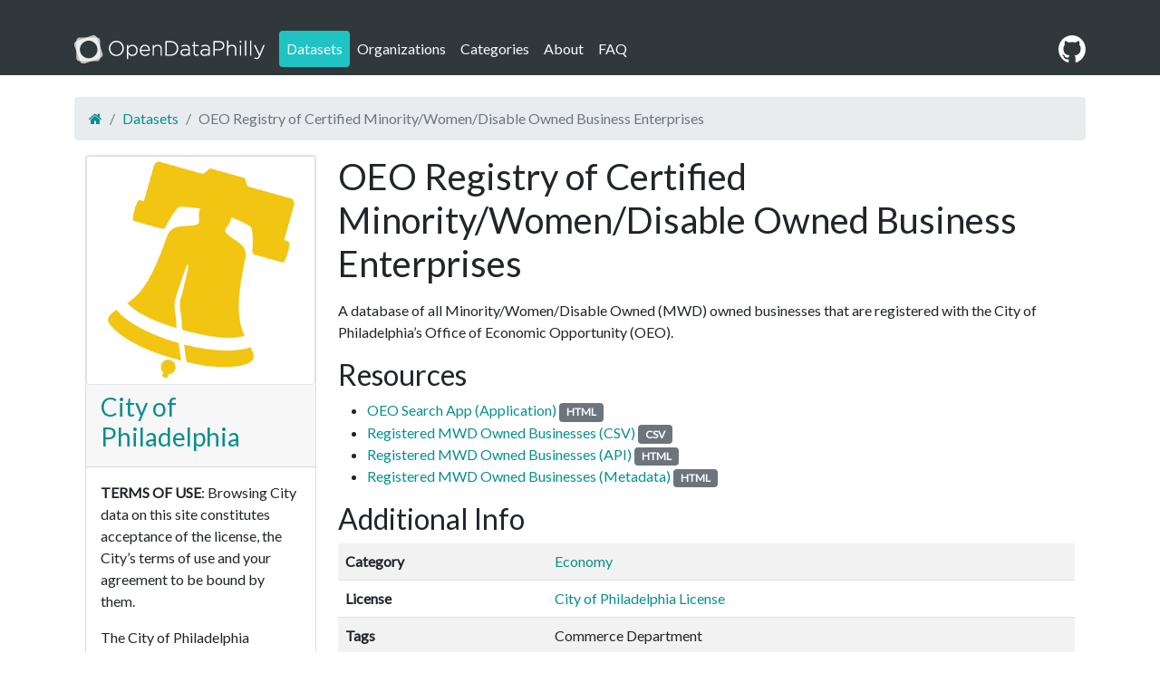

--- FILE ---
content_type: text/html; charset=utf-8
request_url: https://opendataphilly.org/datasets/oeo-registry-of-certified-minoritywomendisable-owned-business-enterprises/
body_size: 3272
content:
<!DOCTYPE html>
<html class="no-js" prefix="dct: http://purl.org/dc/terms/
              rdf: http://www.w3.org/1999/02/22-rdf-syntax-ns#
              dcat: http://www.w3.org/ns/dcat#
              foaf: http://xmlns.com/foaf/0.1/">

  <head>
  <meta charset="utf-8">
  <meta http-equiv="X-UA-Compatible" content="IE=edge">
  <meta name="viewport" content="width=device-width, initial-scale=1">

  <title>OEO Registry of Certified Minority/Women/Disable Owned Business Enterprises - OpenDataPhilly</title>
  <meta name="description" content="">

  <link href="https://cdn.jsdelivr.net/npm/bootstrap@5.0.2/dist/css/bootstrap.min.css" rel="stylesheet" integrity="sha384-EVSTQN3/azprG1Anm3QDgpJLIm9Nao0Yz1ztcQTwFspd3yD65VohhpuuCOmLASjC" crossorigin="anonymous">
  <link rel="shortcut icon" type="image/png" href="/img/favicon.png" >
  <link rel="stylesheet" href="https://fonts.googleapis.com/css2?family=Lato">
  <link rel="stylesheet" href="https://maxcdn.bootstrapcdn.com/font-awesome/4.5.0/css/font-awesome.min.css">
  <link rel="stylesheet" href="/css/main.css">
  <link rel="canonical" href="https://opendataphilly.org/datasets/oeo-registry-of-certified-minoritywomendisable-owned-business-enterprises/">

  

  
    <!-- Google Analytics -->
    <script defer src="https://www.googletagmanager.com/gtag/js?id=G-7ZMDSL8JK3">
</script><script defer>window.dataLayer = window.dataLayer || [];   function gtag(){dataLayer.push(arguments);}   gtag('js', new Date());   gtag('config', 'G-7ZMDSL8JK3'); </script>
  

  

  
    <!-- Open Graph -->
    <meta property="og:title" content="OEO Registry of Certified Minority/Women/Disable Owned Business Enterprises" />
<meta property="og:site_name" content="OpenDataPhilly" />

<meta property="og:description" content="A database of all Minority/Women/Disable Owned (MWD) owned businesses that are registered with the City of Philadelphia's Office of Economic Opportunity (OEO)." />
<meta name="og:image" content="/img/odp-logo.png" />
<meta name="og:image:width" content="150" />
<meta name="og:image:height" content="150" />

  

  

  <script>
  document.documentElement.className = document.documentElement.className.replace(/\bno-js\b/, 'js');

  var settings = {
    BASE_URL: "" || "",
    PAGE_URL: "/datasets/oeo-registry-of-certified-minoritywomendisable-owned-business-enterprises/",
    REPO_BRANCH: "main",
    REPO_OWNER: "opendataphilly",
    REPO_NAME: "opendataphilly-jkan"
  }
  </script>
</head>


  <body>

    <a href="#main-content" class="skip-to-content">skip to main content</a>

<nav class="navbar navbar-expand-sm mb-4 navbar-dark" data-component="navigation">
  <div class="container">
    <a alt="OpenDataPhilly" class="navbar-brand" href="/">
      <img src="/img/odp-logo.png" srcset="/img/odp-logo@2x.png 2x" alt="OpenDataPhilly" title="OpenDataPhilly">
    </a>
    <a class="github-logo d-md-none" href="https://github.com/opendataphilly/opendataphilly-jkan">
      <img src="/img/github-mark-white.svg" alt="GitHub logo" width="30" height="30">
    </a>
    <button class="navbar-toggler" type="button" data-bs-toggle="collapse" data-bs-target="#navbarNavDropdown" aria-controls="navbarNavDropdown" aria-expanded="false" aria-label="Toggle navigation">
      <span class="navbar-toggler-icon"></span>
    </button>
    <div class="collapse navbar-collapse" id="navbarNavDropdown">
      <ul class="navbar-nav">
        
          
          <li class="nav-item"><a class="nav-link text-light active" href="/datasets/" aria-current="page">Datasets</a></li>
          
        
          
          <li class="nav-item"><a class="nav-link text-light" href="/organizations/">Organizations</a></li>
          
        
          
          <li class="nav-item"><a class="nav-link text-light" href="/categories/">Categories</a></li>
          
        
          
          <li class="nav-item"><a class="nav-link text-light" href="/about/">About</a></li>
          
        
          
          <li class="nav-item"><a class="nav-link text-light" href="/FAQ/">FAQ</a></li>
          
        
      </ul>
    </div>
    <a class="github-logo d-none d-md-block" href="https://github.com/opendataphilly/opendataphilly-jkan">
      <img src="/img/github-mark-white.svg" alt="GitHub logo" width="30" height="30">
    </a>
  </div>
</nav>


    <section data-hook="main" class="container" id="main-content">
      <ol class="breadcrumb">
  
    <li class="breadcrumb-item"><a href="/"><i class="fa fa-home" aria-label="Home"></i></a></li>
    
      
      
        <li class="breadcrumb-item"><a href="/datasets/">Datasets</a></li>
      
    
    <li class="breadcrumb-item active">OEO Registry of Certified Minority/Women/Disable Owned Business Enterprises</li>
  
</ol>









  <div class="container">
  <div data-component="dataset-display" typeof="dcat:Dataset" resource="/datasets/oeo-registry-of-certified-minoritywomendisable-owned-business-enterprises/">
    <div class="row">
        
        <div class="col-md-3" property="dct:publisher" resource="/organizations/city-of-philadelphia/">
          <div class="card mb-3">
            <div class="card-img-top">
              
              <a href="/organizations/city-of-philadelphia/"><img src="/img/organizations/2019-05-28-133551.204260city-of-philadelphia-bell.png" alt="City of Philadelphia logo" class="img-thumbnail rounded mx-auto d-block"></a>
              
                        </div>
                        <div class="card-header">
                          <h3 style="word-wrap: break-word">
                            <a href="/organizations/city-of-philadelphia/" about="/organizations/city-of-philadelphia/" property="foaf:homepage">
                              <span property="foaf:name">City of Philadelphia</span>
                            </a>
                          </h3>
                            </div>
                            <div class="card-body">
                          <p><strong>TERMS OF USE</strong>: Browsing City data on this site constitutes acceptance of the license, the City’s terms of use and your agreement to be bound by them.</p>

<p>The City of Philadelphia reserves all rights in the database and any data contained therein, and the end user’s use of the data does not constitute a transfer of, nor does the end user receive, any title or interest in the database or any other City data. The City of Philadelphia makes no representation about the accuracy of any specific information in this data and is provided “as is” and without Warranty of any kind.  The user of this data will assume complete responsibility for any and all occurrences resulting from its use or display and will hold the City of Philadelphia harmless from any and all claims, demands, liabilities, obligations, damages, suits, judgments or settlements, including reasonable costs and attorneys’ fees that arise from use of this data.</p>

<p><strong>OVERVIEW</strong>: Explore open data from the City of Philadelphia and learn more about the City’s effort to make more available. Open data is becoming a key part of the way governments conduct business and reach constituents. Learn what’s next for the City’s Open Data Program (https://www.phila.gov/programs/open-data-program/).</p>

                        </div>
                      </div>
          </div>
      <div class="col">
      
        <h1>
          <span property="dct:title">OEO Registry of Certified Minority/Women/Disable Owned Business Enterprises</span>
        </h1>
        <p property="dct:description" style="text-align: justify; overflow-wrap: break-word;"><p>A database of all Minority/Women/Disable Owned (MWD) owned businesses that are registered with the City of Philadelphia’s Office of Economic Opportunity (OEO).</p>
</p>

        <h2>Resources</h2>
        <ul>
          
          <li data-hook="resource-item" property='dcat:distribution' typeof='dcat:Distribution'>
            <a href="https://phila.mwdsbe.com/" property='dcat:accessURL'><span property="dct:title">OEO Search App (Application)</span></a>
            <span class="badge bg-secondary" property='dcat:mediaType'>HTML</span>
            <a href="#" class="show-resource-details" data-hook="show-resource-details">(Details)</a>
            <div class="resource-description"></div>
            <table class="table table-striped table-condensed resource-details" data-hook="resource-details">
              
                
              
                
              
                
              
            </table>
          </li>
          
          <li data-hook="resource-item" property='dcat:distribution' typeof='dcat:Distribution'>
            <a href="https://phl.carto.com/api/v2/sql?q=SELECT+*+FROM+oeo_registry&filename=oeo_registry&format=csv&skipfields=cartodb_id,the_geom,the_geom_webmercator" property='dcat:accessURL'><span property="dct:title">Registered MWD Owned Businesses (CSV)</span></a>
            <span class="badge bg-secondary" property='dcat:mediaType'>CSV</span>
            <a href="#" class="show-resource-details" data-hook="show-resource-details">(Details)</a>
            <div class="resource-description"></div>
            <table class="table table-striped table-condensed resource-details" data-hook="resource-details">
              
                
              
                
              
                
              
            </table>
          </li>
          
          <li data-hook="resource-item" property='dcat:distribution' typeof='dcat:Distribution'>
            <a href="https://cityofphiladelphia.github.io/carto-api-explorer/#oeo_registry" property='dcat:accessURL'><span property="dct:title">Registered MWD Owned Businesses (API)</span></a>
            <span class="badge bg-secondary" property='dcat:mediaType'>HTML</span>
            <a href="#" class="show-resource-details" data-hook="show-resource-details">(Details)</a>
            <div class="resource-description"></div>
            <table class="table table-striped table-condensed resource-details" data-hook="resource-details">
              
                
              
                
              
                
              
            </table>
          </li>
          
          <li data-hook="resource-item" property='dcat:distribution' typeof='dcat:Distribution'>
            <a href="https://metadata.phila.gov/#home/datasetdetails/5543867b20583086178c4f59/representationdetails/5579e08f597e56d77b402f91/" property='dcat:accessURL'><span property="dct:title">Registered MWD Owned Businesses (Metadata)</span></a>
            <span class="badge bg-secondary" property='dcat:mediaType'>HTML</span>
            <a href="#" class="show-resource-details" data-hook="show-resource-details">(Details)</a>
            <div class="resource-description"></div>
            <table class="table table-striped table-condensed resource-details" data-hook="resource-details">
              
                
              
                
              
                
              
            </table>
          </li>
          
        </ul>

        <h2>Additional Info</h2>
        <table class="table table-striped dataset-details">
          
            
          
            
          
            
          
            
              
              
            
          
            
              
              
            
          
            
              
              
                
                  <tr>
  <th>Category</th>
  <td>
    
      
        <a href="/categories/economy">Economy</a>
      
    
  </td>
                
              
            
          
            
              
              
                
                  


<tr>
  <th>License</th>
  <td>
      <a href="https://metadata.phila.gov/#help/help-faqs/what-are-the-terms-of-use/">City of Philadelphia License</a>
  </td>

                
              
            
          
            
              
              
            
          
            
              
              
            
          
            
              
              
            
          
            
              
              
            
          
            
              
              
            
          
            
              
              
            
          
            
              
              
            
          
            
              
              
            
          
          
          
          <tr>
            <th>Tags</th>
            <td>
              
              <span>Commerce Department</span></br>
              
              <span>Equity</span></br>
              
            </td>
          </tr>
          
          
        </table>
        <a href="https://github.com/opendataphilly/opendataphilly-jkan/blob/main/_datasets/oeo-registry-of-certified-minoritywomendisable-owned-business-enterprises.md?plain=1"  target="_blank"><i class="fa fa-code"></i> Open in GitHub</a>
      </div>
    </div>
  </div>
</div>
</div>

    </section>

    <!-- general behavior -->
<script type="module" src="/scripts/dist/index.js"></script>

<footer></footer>


  </body>

</html>


--- FILE ---
content_type: text/css; charset=utf-8
request_url: https://opendataphilly.org/css/main.css
body_size: 418
content:
body {
  font-family: "Lato", sans-serif;
}

a {
  color: #098e8e;
  text-decoration: none;
}

a:hover {
  color: #20c3c4;
  text-decoration: underline;
}

a.btn {
  background-color: #31383c;
  border-color: #31383c;
}

a.btn:hover {
  background-color: #20c3c4;
  border-color: #20c3c4;
}

input[data-hook=search-query] {
  display: none;
}

.js input[data-hook=search-query] {
  display: block;
}

.js .js-hidden { display: none; }
.js-shown { display: none; }
.js .js-shown { display: block; }

.bg-primary {
  background-color: #20c3c4 !important;
}

.organization-card > p {
  text-align: start;
}

.organization-thumbnail img,
.category-thumbnail img {
  width: 64px;
}

dataset {
  display: block;
  border-bottom: 1px #d6d6d6 solid;
  padding-bottom: 10px;
  padding-top: 10px;
}

.list-group-item-truncate {
  display: inline-block;
  line-height: 1;
  width: 75%;
  overflow: hidden;
  white-space: nowrap;
  text-overflow: ellipsis;
}

.resource-description {
  font-size: 90%;
}

.datasets-count {
  display: inline-block;
}

.resource-details,
.show-resource-details {
  display: none;
}

.show-resource-details {
  font-size: 80%;
}

.card-grid {
  text-align: justify;
  display: grid;
  grid-template-columns: repeat(auto-fill, minmax(150px, 1fr));
  grid-gap: 1rem;
  grid-auto-flow: dense;
}

.card-grid-organizations {
  grid-template-columns: 1fr;
  grid-template-rows: repeat(auto-fill, minmax(150px, 1fr));
}

.card-grid .card-grid-item:hover {
  background-color: #d4f8f8;
}

.card-grid .card-grid-item {
  min-width: 150px;
  text-align: center;
  border: none;
  padding: 10px;
  text-decoration: none;
  transition: all 0.3s ease-in-out;
}

.card-grid .card-grid-item img {
  height: 80px;
  margin: auto;
}

.card-grid a {
  color: #000;
}

.view-code-link {
  margin: 1em;
}

.breadcrumb {
  background-color: #e9ecef;
  padding: .75rem 1rem;
  border-radius: .25rem;
}

nav {
  background-color: #31383c;
  color: #fff;
  padding-top: 2rem !important;
}

.nav-item .active {
  background-color: #20c3c4;
  border-radius: 4px;
}

.skip-to-content {
  background-color: #61c3c4;
  border-top: 2px solid #fff;
  border-bottom: 2px solid #fff;
  border-right: 2px solid #fff;
  color: #fff;
  font-size: 1.25rem;
  left: 0;
  padding: 5px 10px;
  position: absolute;
  text-decoration: underline;
  top: -45px;
  transition: scale(1);
  z-index: 999
}

.skip-to-content:focus, .skip-to-content:active {
  color: #fff;
  outline: none;
  top: 0;
}


--- FILE ---
content_type: application/javascript; charset=utf-8
request_url: https://opendataphilly.org/scripts/dist/index.js
body_size: 69209
content:
!function(){let t;var e,n,r,i,o,u,a,s,c,f,l,p,h,d,g,v,y,m,b,_,x="undefined"!=typeof globalThis?globalThis:"undefined"!=typeof self?self:"undefined"!=typeof window?window:"undefined"!=typeof global?global:{};function w(t){return t&&t.__esModule?t.default:t}var T={},E={},S=x.parcelRequireab6b;"use strict";null==S&&((S=function(t){if(t in T)return T[t].exports;if(t in E){var e=E[t];delete E[t];var n={id:t,exports:{}};return T[t]=n,e.call(n.exports,n,n.exports),n.exports}var r=Error("Cannot find module '"+t+"'");throw r.code="MODULE_NOT_FOUND",r}).register=function(t,e){E[t]=e},x.parcelRequireab6b=S);var A=S.register;"use strict";"use strict";A("SVTM7",function(t,e){var n,r,i,o;t.exports,n=S("hIrqZ"),r=S("fq41b"),i=S("3yObd"),o=S("2FDWF"),t.exports=class extends i{constructor(t,e){if(super(),!(t=o.getElement(t)))return;this._element=t,this._config=this._getConfig(e),n.set(this._element,this.constructor.DATA_KEY,this)}dispose(){for(let t of(n.remove(this._element,this.constructor.DATA_KEY),r.off(this._element,this.constructor.EVENT_KEY),Object.getOwnPropertyNames(this)))this[t]=null}_queueCallback(t,e,n=!0){o.executeAfterTransition(t,e,n)}_getConfig(t){return t=this._mergeConfigObj(t,this._element),t=this._configAfterMerge(t),this._typeCheckConfig(t),t}static getInstance(t){return n.get(o.getElement(t),this.DATA_KEY)}static getOrCreateInstance(t,e={}){return this.getInstance(t)||new this(t,"object"==typeof e?e:null)}static get VERSION(){return"5.3.8"}static get DATA_KEY(){return`bs.${this.NAME}`}static get EVENT_KEY(){return`.${this.DATA_KEY}`}static eventName(t){return`${t}${this.EVENT_KEY}`}}}),A("hIrqZ",function(t,e){t.exports,t.exports=function(){"use strict";let t=new Map;return{set(e,n,r){t.has(e)||t.set(e,new Map);let i=t.get(e);if(!i.has(n)&&0!==i.size)return void console.error(`Bootstrap doesn't allow more than one instance per element. Bound instance: ${Array.from(i.keys())[0]}.`);i.set(n,r)},get:(e,n)=>t.has(e)&&t.get(e).get(n)||null,remove(e,n){if(!t.has(e))return;let r=t.get(e);r.delete(n),0===r.size&&t.delete(e)}}}()}),A("fq41b",function(t,e){t.exports,t.exports=function(t){"use strict";let e=/[^.]*(?=\..*)\.|.*/,n=/\..*/,r=/::\d+$/,i={},o=1,u={mouseenter:"mouseover",mouseleave:"mouseout"},a=new Set(["click","dblclick","mouseup","mousedown","contextmenu","mousewheel","DOMMouseScroll","mouseover","mouseout","mousemove","selectstart","selectend","keydown","keypress","keyup","orientationchange","touchstart","touchmove","touchend","touchcancel","pointerdown","pointermove","pointerup","pointerleave","pointercancel","gesturestart","gesturechange","gestureend","focus","blur","change","reset","select","submit","focusin","focusout","load","unload","beforeunload","resize","move","DOMContentLoaded","readystatechange","error","abort","scroll"]);function s(t,e){return e&&`${e}::${o++}`||t.uidEvent||o++}function c(t){let e=s(t);return t.uidEvent=e,i[e]=i[e]||{},i[e]}function f(t,e,n=null){return Object.values(t).find(t=>t.callable===e&&t.delegationSelector===n)}function l(t,e,n){let r="string"==typeof e,i=d(t);return a.has(i)||(i=t),[r,r?n:e||n,i]}function p(t,n,r,i,o){var a,p;if("string"!=typeof n||!t)return;let[h,d,y]=l(n,r,i);if(n in u){let t;t=d,d=function(e){if(!e.relatedTarget||e.relatedTarget!==e.delegateTarget&&!e.delegateTarget.contains(e.relatedTarget))return t.call(this,e)}}let m=c(t),b=m[y]||(m[y]={}),_=f(b,d,h?r:null);if(_){_.oneOff=_.oneOff&&o;return}let x=s(d,n.replace(e,"")),w=h?(a=d,function e(n){let i=t.querySelectorAll(r);for(let{target:o}=n;o&&o!==this;o=o.parentNode)for(let u of i)if(u===o)return v(n,{delegateTarget:o}),e.oneOff&&g.off(t,n.type,r,a),a.apply(o,[n])}):(p=d,function e(n){return v(n,{delegateTarget:t}),e.oneOff&&g.off(t,n.type,p),p.apply(t,[n])});w.delegationSelector=h?r:null,w.callable=d,w.oneOff=o,w.uidEvent=x,b[x]=w,t.addEventListener(y,w,h)}function h(t,e,n,r,i){let o=f(e[n],r,i);o&&(t.removeEventListener(n,o,!!i),delete e[n][o.uidEvent])}function d(t){return u[t=t.replace(n,"")]||t}let g={on(t,e,n,r){p(t,e,n,r,!1)},one(t,e,n,r){p(t,e,n,r,!0)},off(t,e,n,i){if("string"!=typeof e||!t)return;let[o,u,a]=l(e,n,i),s=a!==e,f=c(t),p=f[a]||{},d=e.startsWith(".");if(void 0!==u){if(!Object.keys(p).length)return;h(t,f,a,u,o?n:null);return}if(d)for(let n of Object.keys(f)){var g=e.slice(1);for(let[e,r]of Object.entries(f[n]||{}))e.includes(g)&&h(t,f,n,r.callable,r.delegationSelector)}for(let[n,i]of Object.entries(p)){let o=n.replace(r,"");(!s||e.includes(o))&&h(t,f,a,i.callable,i.delegationSelector)}},trigger(e,n,r){if("string"!=typeof n||!e)return null;let i=t.getjQuery(),o=d(n),u=null,a=!0,s=!0,c=!1;n!==o&&i&&(u=i.Event(n,r),i(e).trigger(u),a=!u.isPropagationStopped(),s=!u.isImmediatePropagationStopped(),c=u.isDefaultPrevented());let f=v(new Event(n,{bubbles:a,cancelable:!0}),r);return c&&f.preventDefault(),s&&e.dispatchEvent(f),f.defaultPrevented&&u&&u.preventDefault(),f}};function v(t,e={}){for(let[n,r]of Object.entries(e))try{t[n]=r}catch(e){Object.defineProperty(t,n,{configurable:!0,get:()=>r})}return t}return g}(S("2FDWF"))}),A("2FDWF",function(t,e){t.exports,function(t){"use strict";let e="transitionend",n=t=>(t&&window.CSS&&window.CSS.escape&&(t=t.replace(/#([^\s"#']+)/g,(t,e)=>`#${CSS.escape(e)}`)),t),r=t=>{if(!t)return 0;let{transitionDuration:e,transitionDelay:n}=window.getComputedStyle(t),r=Number.parseFloat(e),i=Number.parseFloat(n);return r||i?(e=e.split(",")[0],n=n.split(",")[0],(Number.parseFloat(e)+Number.parseFloat(n))*1e3):0},i=t=>{t.dispatchEvent(new Event(e))},o=t=>!!t&&"object"==typeof t&&(void 0!==t.jquery&&(t=t[0]),void 0!==t.nodeType),u=t=>{if(!document.documentElement.attachShadow)return null;if("function"==typeof t.getRootNode){let e=t.getRootNode();return e instanceof ShadowRoot?e:null}return t instanceof ShadowRoot?t:t.parentNode?u(t.parentNode):null},a=()=>window.jQuery&&!document.body.hasAttribute("data-bs-no-jquery")?window.jQuery:null,s=[],c=t=>{"loading"===document.readyState?(s.length||document.addEventListener("DOMContentLoaded",()=>{for(let t of s)t()}),s.push(t)):t()},f=(t,e=[],n=t)=>"function"==typeof t?t.call(...e):n;t.defineJQueryPlugin=t=>{c(()=>{let e=a();if(e){let n=t.NAME,r=e.fn[n];e.fn[n]=t.jQueryInterface,e.fn[n].Constructor=t,e.fn[n].noConflict=()=>(e.fn[n]=r,t.jQueryInterface)}})},t.execute=f,t.executeAfterTransition=(t,n,o=!0)=>{if(!o)return void f(t);let u=r(n)+5,a=!1,s=({target:r})=>{r===n&&(a=!0,n.removeEventListener(e,s),f(t))};n.addEventListener(e,s),setTimeout(()=>{a||i(n)},u)},t.findShadowRoot=u,t.getElement=t=>o(t)?t.jquery?t[0]:t:"string"==typeof t&&t.length>0?document.querySelector(n(t)):null,t.getNextActiveElement=(t,e,n,r)=>{let i=t.length,o=t.indexOf(e);return -1===o?!n&&r?t[i-1]:t[0]:(o+=n?1:-1,r&&(o=(o+i)%i),t[Math.max(0,Math.min(o,i-1))])},t.getTransitionDurationFromElement=r,t.getUID=t=>{do t+=Math.floor(1e6*Math.random());while(document.getElementById(t))return t},t.getjQuery=a,t.isDisabled=t=>!!(!t||t.nodeType!==Node.ELEMENT_NODE||t.classList.contains("disabled"))||(void 0!==t.disabled?t.disabled:t.hasAttribute("disabled")&&"false"!==t.getAttribute("disabled")),t.isElement=o,t.isRTL=()=>"rtl"===document.documentElement.dir,t.isVisible=t=>{if(!o(t)||0===t.getClientRects().length)return!1;let e="visible"===getComputedStyle(t).getPropertyValue("visibility"),n=t.closest("details:not([open])");if(!n)return e;if(n!==t){let e=t.closest("summary");if(e&&e.parentNode!==n||null===e)return!1}return e},t.noop=()=>{},t.onDOMContentLoaded=c,t.parseSelector=n,t.reflow=t=>{t.offsetHeight},t.toType=t=>null==t?`${t}`:Object.prototype.toString.call(t).match(/\s([a-z]+)/i)[1].toLowerCase(),t.triggerTransitionEnd=i,Object.defineProperty(t,Symbol.toStringTag,{value:"Module"})}(t.exports)}),A("3yObd",function(t,e){var n,r;t.exports,n=S("6debG"),r=S("2FDWF"),t.exports=class{static get Default(){return{}}static get DefaultType(){return{}}static get NAME(){throw Error('You have to implement the static method "NAME", for each component!')}_getConfig(t){return t=this._mergeConfigObj(t),t=this._configAfterMerge(t),this._typeCheckConfig(t),t}_configAfterMerge(t){return t}_mergeConfigObj(t,e){let i=r.isElement(e)?n.getDataAttribute(e,"config"):{};return{...this.constructor.Default,..."object"==typeof i?i:{},...r.isElement(e)?n.getDataAttributes(e):{},..."object"==typeof t?t:{}}}_typeCheckConfig(t,e=this.constructor.DefaultType){for(let[n,i]of Object.entries(e)){let e=t[n],o=r.isElement(e)?"element":r.toType(e);if(!new RegExp(i).test(o))throw TypeError(`${this.constructor.NAME.toUpperCase()}: Option "${n}" provided type "${o}" but expected type "${i}".`)}}}}),A("6debG",function(t,e){t.exports,t.exports=function(){"use strict";function t(t){if("true"===t)return!0;if("false"===t)return!1;if(t===Number(t).toString())return Number(t);if(""===t||"null"===t)return null;if("string"!=typeof t)return t;try{return JSON.parse(decodeURIComponent(t))}catch(e){return t}}function e(t){return t.replace(/[A-Z]/g,t=>`-${t.toLowerCase()}`)}return{setDataAttribute(t,n,r){t.setAttribute(`data-bs-${e(n)}`,r)},removeDataAttribute(t,n){t.removeAttribute(`data-bs-${e(n)}`)},getDataAttributes(e){if(!e)return{};let n={};for(let r of Object.keys(e.dataset).filter(t=>t.startsWith("bs")&&!t.startsWith("bsConfig"))){let i=r.replace(/^bs/,"");n[i=i.charAt(0).toLowerCase()+i.slice(1)]=t(e.dataset[r])}return n},getDataAttribute:(n,r)=>t(n.getAttribute(`data-bs-${e(r)}`))}}()}),A("1zSSb",function(t,e){t.exports,t.exports=function(t){"use strict";let e=e=>{let n=e.getAttribute("data-bs-target");if(!n||"#"===n){let t=e.getAttribute("href");if(!t||!t.includes("#")&&!t.startsWith("."))return null;t.includes("#")&&!t.startsWith("#")&&(t=`#${t.split("#")[1]}`),n=t&&"#"!==t?t.trim():null}return n?n.split(",").map(e=>t.parseSelector(e)).join(","):null},n={find:(t,e=document.documentElement)=>[].concat(...Element.prototype.querySelectorAll.call(e,t)),findOne:(t,e=document.documentElement)=>Element.prototype.querySelector.call(e,t),children:(t,e)=>[].concat(...t.children).filter(t=>t.matches(e)),parents(t,e){let n=[],r=t.parentNode.closest(e);for(;r;)n.push(r),r=r.parentNode.closest(e);return n},prev(t,e){let n=t.previousElementSibling;for(;n;){if(n.matches(e))return[n];n=n.previousElementSibling}return[]},next(t,e){let n=t.nextElementSibling;for(;n;){if(n.matches(e))return[n];n=n.nextElementSibling}return[]},focusableChildren(e){let n=["a","button","input","textarea","select","details","[tabindex]",'[contenteditable="true"]'].map(t=>`${t}:not([tabindex^="-"])`).join(",");return this.find(n,e).filter(e=>!t.isDisabled(e)&&t.isVisible(e))},getSelectorFromElement(t){let r=e(t);return r&&n.findOne(r)?r:null},getElementFromSelector(t){let r=e(t);return r?n.findOne(r):null},getMultipleElementsFromSelector(t){let r=e(t);return r?n.find(r):[]}};return n}(S("2FDWF"))}),A("2Dfnu",function(t,e){(function(){var n,r="Expected a function",i="__lodash_hash_undefined__",o="__lodash_placeholder__",u=1/0,a=0/0,s=[["ary",128],["bind",1],["bindKey",2],["curry",8],["curryRight",16],["flip",512],["partial",32],["partialRight",64],["rearg",256]],c="[object Arguments]",f="[object Array]",l="[object Boolean]",p="[object Date]",h="[object Error]",d="[object Function]",g="[object GeneratorFunction]",v="[object Map]",y="[object Number]",m="[object Object]",b="[object Promise]",_="[object RegExp]",w="[object Set]",T="[object String]",E="[object Symbol]",S="[object WeakMap]",A="[object ArrayBuffer]",C="[object DataView]",j="[object Float32Array]",k="[object Float64Array]",O="[object Int8Array]",D="[object Int16Array]",N="[object Int32Array]",L="[object Uint8Array]",R="[object Uint8ClampedArray]",I="[object Uint16Array]",M="[object Uint32Array]",P=/\b__p \+= '';/g,q=/\b(__p \+=) '' \+/g,F=/(__e\(.*?\)|\b__t\)) \+\n'';/g,$=/&(?:amp|lt|gt|quot|#39);/g,W=/[&<>"']/g,z=RegExp($.source),H=RegExp(W.source),B=/<%-([\s\S]+?)%>/g,U=/<%([\s\S]+?)%>/g,V=/<%=([\s\S]+?)%>/g,Y=/\.|\[(?:[^[\]]*|(["'])(?:(?!\1)[^\\]|\\.)*?\1)\]/,X=/^\w*$/,G=/[^.[\]]+|\[(?:(-?\d+(?:\.\d+)?)|(["'])((?:(?!\2)[^\\]|\\.)*?)\2)\]|(?=(?:\.|\[\])(?:\.|\[\]|$))/g,K=/[\\^$.*+?()[\]{}|]/g,Q=RegExp(K.source),Z=/^\s+/,J=/\s/,tt=/\{(?:\n\/\* \[wrapped with .+\] \*\/)?\n?/,te=/\{\n\/\* \[wrapped with (.+)\] \*/,tn=/,? & /,tr=/[^\x00-\x2f\x3a-\x40\x5b-\x60\x7b-\x7f]+/g,ti=/[()=,{}\[\]\/\s]/,to=/\\(\\)?/g,tu=/\$\{([^\\}]*(?:\\.[^\\}]*)*)\}/g,ta=/\w*$/,ts=/^[-+]0x[0-9a-f]+$/i,tc=/^0b[01]+$/i,tf=/^\[object .+?Constructor\]$/,tl=/^0o[0-7]+$/i,tp=/^(?:0|[1-9]\d*)$/,th=/[\xc0-\xd6\xd8-\xf6\xf8-\xff\u0100-\u017f]/g,td=/($^)/,tg=/['\n\r\u2028\u2029\\]/g,tv="\ud800-\udfff",ty="\\u0300-\\u036f\\ufe20-\\ufe2f\\u20d0-\\u20ff",tm="\\u2700-\\u27bf",tb="a-z\\xdf-\\xf6\\xf8-\\xff",t_="A-Z\\xc0-\\xd6\\xd8-\\xde",tx="\\ufe0e\\ufe0f",tw="\\xac\\xb1\\xd7\\xf7\\x00-\\x2f\\x3a-\\x40\\x5b-\\x60\\x7b-\\xbf\\u2000-\\u206f \\t\\x0b\\f\\xa0\\ufeff\\n\\r\\u2028\\u2029\\u1680\\u180e\\u2000\\u2001\\u2002\\u2003\\u2004\\u2005\\u2006\\u2007\\u2008\\u2009\\u200a\\u202f\\u205f\\u3000",tT="['’]",tE="["+tw+"]",tS="["+ty+"]",tA="["+tb+"]",tC="[^"+tv+tw+"\\d+"+tm+tb+t_+"]",tj="\ud83c[\udffb-\udfff]",tk="[^"+tv+"]",tO="(?:\ud83c[\udde6-\uddff]){2}",tD="[\ud800-\udbff][\udc00-\udfff]",tN="["+t_+"]",tL="\\u200d",tR="(?:"+tA+"|"+tC+")",tI="(?:"+tN+"|"+tC+")",tM="(?:"+tT+"(?:d|ll|m|re|s|t|ve))?",tP="(?:"+tT+"(?:D|LL|M|RE|S|T|VE))?",tq="(?:"+tS+"|"+tj+")?",tF="["+tx+"]?",t$="(?:"+tL+"(?:"+[tk,tO,tD].join("|")+")"+tF+tq+")*",tW=tF+tq+t$,tz="(?:"+["["+tm+"]",tO,tD].join("|")+")"+tW,tH="(?:"+[tk+tS+"?",tS,tO,tD,"["+tv+"]"].join("|")+")",tB=RegExp(tT,"g"),tU=RegExp(tS,"g"),tV=RegExp(tj+"(?="+tj+")|"+tH+tW,"g"),tY=RegExp([tN+"?"+tA+"+"+tM+"(?="+[tE,tN,"$"].join("|")+")",tI+"+"+tP+"(?="+[tE,tN+tR,"$"].join("|")+")",tN+"?"+tR+"+"+tM,tN+"+"+tP,"\\d*(?:1ST|2ND|3RD|(?![123])\\dTH)(?=\\b|[a-z_])|\\d*(?:1st|2nd|3rd|(?![123])\\dth)(?=\\b|[A-Z_])|\\d+",tz].join("|"),"g"),tX=RegExp("["+tL+tv+ty+tx+"]"),tG=/[a-z][A-Z]|[A-Z]{2}[a-z]|[0-9][a-zA-Z]|[a-zA-Z][0-9]|[^a-zA-Z0-9 ]/,tK=["Array","Buffer","DataView","Date","Error","Float32Array","Float64Array","Function","Int8Array","Int16Array","Int32Array","Map","Math","Object","Promise","RegExp","Set","String","Symbol","TypeError","Uint8Array","Uint8ClampedArray","Uint16Array","Uint32Array","WeakMap","_","clearTimeout","isFinite","parseInt","setTimeout"],tQ=-1,tZ={};tZ[j]=tZ[k]=tZ[O]=tZ[D]=tZ[N]=tZ[L]=tZ[R]=tZ[I]=tZ[M]=!0,tZ[c]=tZ[f]=tZ[A]=tZ[l]=tZ[C]=tZ[p]=tZ[h]=tZ[d]=tZ[v]=tZ[y]=tZ[m]=tZ[_]=tZ[w]=tZ[T]=tZ[S]=!1;var tJ={};tJ[c]=tJ[f]=tJ[A]=tJ[C]=tJ[l]=tJ[p]=tJ[j]=tJ[k]=tJ[O]=tJ[D]=tJ[N]=tJ[v]=tJ[y]=tJ[m]=tJ[_]=tJ[w]=tJ[T]=tJ[E]=tJ[L]=tJ[R]=tJ[I]=tJ[M]=!0,tJ[h]=tJ[d]=tJ[S]=!1;var t0={"\\":"\\","'":"'","\n":"n","\r":"r","\u2028":"u2028","\u2029":"u2029"},t1=parseFloat,t2=parseInt,t3="object"==typeof x&&x&&x.Object===Object&&x,t4="object"==typeof self&&self&&self.Object===Object&&self,t8=t3||t4||Function("return this")(),t6=e&&!e.nodeType&&e,t5=t6&&t&&!t.nodeType&&t,t9=t5&&t5.exports===t6,t7=t9&&t3.process,et=function(){try{var t=t5&&t5.require&&t5.require("util").types;if(t)return t;return t7&&t7.binding&&t7.binding("util")}catch(t){}}(),ee=et&&et.isArrayBuffer,en=et&&et.isDate,er=et&&et.isMap,ei=et&&et.isRegExp,eo=et&&et.isSet,eu=et&&et.isTypedArray;function ea(t,e,n){switch(n.length){case 0:return t.call(e);case 1:return t.call(e,n[0]);case 2:return t.call(e,n[0],n[1]);case 3:return t.call(e,n[0],n[1],n[2])}return t.apply(e,n)}function es(t,e,n,r){for(var i=-1,o=null==t?0:t.length;++i<o;){var u=t[i];e(r,u,n(u),t)}return r}function ec(t,e){for(var n=-1,r=null==t?0:t.length;++n<r&&!1!==e(t[n],n,t););return t}function ef(t,e){for(var n=-1,r=null==t?0:t.length;++n<r;)if(!e(t[n],n,t))return!1;return!0}function el(t,e){for(var n=-1,r=null==t?0:t.length,i=0,o=[];++n<r;){var u=t[n];e(u,n,t)&&(o[i++]=u)}return o}function ep(t,e){return!!(null==t?0:t.length)&&ew(t,e,0)>-1}function eh(t,e,n){for(var r=-1,i=null==t?0:t.length;++r<i;)if(n(e,t[r]))return!0;return!1}function ed(t,e){for(var n=-1,r=null==t?0:t.length,i=Array(r);++n<r;)i[n]=e(t[n],n,t);return i}function eg(t,e){for(var n=-1,r=e.length,i=t.length;++n<r;)t[i+n]=e[n];return t}function ev(t,e,n,r){var i=-1,o=null==t?0:t.length;for(r&&o&&(n=t[++i]);++i<o;)n=e(n,t[i],i,t);return n}function ey(t,e,n,r){var i=null==t?0:t.length;for(r&&i&&(n=t[--i]);i--;)n=e(n,t[i],i,t);return n}function em(t,e){for(var n=-1,r=null==t?0:t.length;++n<r;)if(e(t[n],n,t))return!0;return!1}var eb=eA("length");function e_(t,e,n){var r;return n(t,function(t,n,i){if(e(t,n,i))return r=n,!1}),r}function ex(t,e,n,r){for(var i=t.length,o=n+(r?1:-1);r?o--:++o<i;)if(e(t[o],o,t))return o;return -1}function ew(t,e,n){return e==e?function(t,e,n){for(var r=n-1,i=t.length;++r<i;)if(t[r]===e)return r;return -1}(t,e,n):ex(t,eE,n)}function eT(t,e,n,r){for(var i=n-1,o=t.length;++i<o;)if(r(t[i],e))return i;return -1}function eE(t){return t!=t}function eS(t,e){var n=null==t?0:t.length;return n?ek(t,e)/n:a}function eA(t){return function(e){return null==e?n:e[t]}}function eC(t){return function(e){return null==t?n:t[e]}}function ej(t,e,n,r,i){return i(t,function(t,i,o){n=r?(r=!1,t):e(n,t,i,o)}),n}function ek(t,e){for(var r,i=-1,o=t.length;++i<o;){var u=e(t[i]);u!==n&&(r=r===n?u:r+u)}return r}function eO(t,e){for(var n=-1,r=Array(t);++n<t;)r[n]=e(n);return r}function eD(t){return t?t.slice(0,eY(t)+1).replace(Z,""):t}function eN(t){return function(e){return t(e)}}function eL(t,e){return ed(e,function(e){return t[e]})}function eR(t,e){return t.has(e)}function eI(t,e){for(var n=-1,r=t.length;++n<r&&ew(e,t[n],0)>-1;);return n}function eM(t,e){for(var n=t.length;n--&&ew(e,t[n],0)>-1;);return n}var eP=eC({À:"A",Á:"A",Â:"A",Ã:"A",Ä:"A",Å:"A",à:"a",á:"a",â:"a",ã:"a",ä:"a",å:"a",Ç:"C",ç:"c",Ð:"D",ð:"d",È:"E",É:"E",Ê:"E",Ë:"E",è:"e",é:"e",ê:"e",ë:"e",Ì:"I",Í:"I",Î:"I",Ï:"I",ì:"i",í:"i",î:"i",ï:"i",Ñ:"N",ñ:"n",Ò:"O",Ó:"O",Ô:"O",Õ:"O",Ö:"O",Ø:"O",ò:"o",ó:"o",ô:"o",õ:"o",ö:"o",ø:"o",Ù:"U",Ú:"U",Û:"U",Ü:"U",ù:"u",ú:"u",û:"u",ü:"u",Ý:"Y",ý:"y",ÿ:"y",Æ:"Ae",æ:"ae",Þ:"Th",þ:"th",ß:"ss",Ā:"A",Ă:"A",Ą:"A",ā:"a",ă:"a",ą:"a",Ć:"C",Ĉ:"C",Ċ:"C",Č:"C",ć:"c",ĉ:"c",ċ:"c",č:"c",Ď:"D",Đ:"D",ď:"d",đ:"d",Ē:"E",Ĕ:"E",Ė:"E",Ę:"E",Ě:"E",ē:"e",ĕ:"e",ė:"e",ę:"e",ě:"e",Ĝ:"G",Ğ:"G",Ġ:"G",Ģ:"G",ĝ:"g",ğ:"g",ġ:"g",ģ:"g",Ĥ:"H",Ħ:"H",ĥ:"h",ħ:"h",Ĩ:"I",Ī:"I",Ĭ:"I",Į:"I",İ:"I",ĩ:"i",ī:"i",ĭ:"i",į:"i",ı:"i",Ĵ:"J",ĵ:"j",Ķ:"K",ķ:"k",ĸ:"k",Ĺ:"L",Ļ:"L",Ľ:"L",Ŀ:"L",Ł:"L",ĺ:"l",ļ:"l",ľ:"l",ŀ:"l",ł:"l",Ń:"N",Ņ:"N",Ň:"N",Ŋ:"N",ń:"n",ņ:"n",ň:"n",ŋ:"n",Ō:"O",Ŏ:"O",Ő:"O",ō:"o",ŏ:"o",ő:"o",Ŕ:"R",Ŗ:"R",Ř:"R",ŕ:"r",ŗ:"r",ř:"r",Ś:"S",Ŝ:"S",Ş:"S",Š:"S",ś:"s",ŝ:"s",ş:"s",š:"s",Ţ:"T",Ť:"T",Ŧ:"T",ţ:"t",ť:"t",ŧ:"t",Ũ:"U",Ū:"U",Ŭ:"U",Ů:"U",Ű:"U",Ų:"U",ũ:"u",ū:"u",ŭ:"u",ů:"u",ű:"u",ų:"u",Ŵ:"W",ŵ:"w",Ŷ:"Y",ŷ:"y",Ÿ:"Y",Ź:"Z",Ż:"Z",Ž:"Z",ź:"z",ż:"z",ž:"z",Ĳ:"IJ",ĳ:"ij",Œ:"Oe",œ:"oe",ŉ:"'n",ſ:"s"}),eq=eC({"&":"&amp;","<":"&lt;",">":"&gt;",'"':"&quot;","'":"&#39;"});function eF(t){return"\\"+t0[t]}function e$(t){return tX.test(t)}function eW(t){var e=-1,n=Array(t.size);return t.forEach(function(t,r){n[++e]=[r,t]}),n}function ez(t,e){return function(n){return t(e(n))}}function eH(t,e){for(var n=-1,r=t.length,i=0,u=[];++n<r;){var a=t[n];(a===e||a===o)&&(t[n]=o,u[i++]=n)}return u}function eB(t){var e=-1,n=Array(t.size);return t.forEach(function(t){n[++e]=t}),n}function eU(t){return e$(t)?function(t){for(var e=tV.lastIndex=0;tV.test(t);)++e;return e}(t):eb(t)}function eV(t){return e$(t)?t.match(tV)||[]:t.split("")}function eY(t){for(var e=t.length;e--&&J.test(t.charAt(e)););return e}var eX=eC({"&amp;":"&","&lt;":"<","&gt;":">","&quot;":'"',"&#39;":"'"}),eG=function t(e){var x,J,tv,ty,tm=(e=null==e?t8:eG.defaults(t8.Object(),e,eG.pick(t8,tK))).Array,tb=e.Date,t_=e.Error,tx=e.Function,tw=e.Math,tT=e.Object,tE=e.RegExp,tS=e.String,tA=e.TypeError,tC=tm.prototype,tj=tx.prototype,tk=tT.prototype,tO=e["__core-js_shared__"],tD=tj.toString,tN=tk.hasOwnProperty,tL=0,tR=(x=/[^.]+$/.exec(tO&&tO.keys&&tO.keys.IE_PROTO||""))?"Symbol(src)_1."+x:"",tI=tk.toString,tM=tD.call(tT),tP=t8._,tq=tE("^"+tD.call(tN).replace(K,"\\$&").replace(/hasOwnProperty|(function).*?(?=\\\()| for .+?(?=\\\])/g,"$1.*?")+"$"),tF=t9?e.Buffer:n,t$=e.Symbol,tW=e.Uint8Array,tz=tF?tF.allocUnsafe:n,tH=ez(tT.getPrototypeOf,tT),tV=tT.create,tX=tk.propertyIsEnumerable,t0=tC.splice,t3=t$?t$.isConcatSpreadable:n,t4=t$?t$.iterator:n,t6=t$?t$.toStringTag:n,t5=function(){try{var t=id(tT,"defineProperty");return t({},"",{}),t}catch(t){}}(),t7=e.clearTimeout!==t8.clearTimeout&&e.clearTimeout,et=tb&&tb.now!==t8.Date.now&&tb.now,eb=e.setTimeout!==t8.setTimeout&&e.setTimeout,eC=tw.ceil,eK=tw.floor,eQ=tT.getOwnPropertySymbols,eZ=tF?tF.isBuffer:n,eJ=e.isFinite,e0=tC.join,e1=ez(tT.keys,tT),e2=tw.max,e3=tw.min,e4=tb.now,e8=e.parseInt,e6=tw.random,e5=tC.reverse,e9=id(e,"DataView"),e7=id(e,"Map"),nt=id(e,"Promise"),ne=id(e,"Set"),nn=id(e,"WeakMap"),nr=id(tT,"create"),ni=nn&&new nn,no={},nu=iF(e9),na=iF(e7),ns=iF(nt),nc=iF(ne),nf=iF(nn),nl=t$?t$.prototype:n,np=nl?nl.valueOf:n,nh=nl?nl.toString:n;function nd(t){if(oX(t)&&!oP(t)&&!(t instanceof nm)){if(t instanceof ny)return t;if(tN.call(t,"__wrapped__"))return i$(t)}return new ny(t)}var ng=function(){function t(){}return function(e){if(!oY(e))return{};if(tV)return tV(e);t.prototype=e;var r=new t;return t.prototype=n,r}}();function nv(){}function ny(t,e){this.__wrapped__=t,this.__actions__=[],this.__chain__=!!e,this.__index__=0,this.__values__=n}function nm(t){this.__wrapped__=t,this.__actions__=[],this.__dir__=1,this.__filtered__=!1,this.__iteratees__=[],this.__takeCount__=0xffffffff,this.__views__=[]}function nb(t){var e=-1,n=null==t?0:t.length;for(this.clear();++e<n;){var r=t[e];this.set(r[0],r[1])}}function n_(t){var e=-1,n=null==t?0:t.length;for(this.clear();++e<n;){var r=t[e];this.set(r[0],r[1])}}function nx(t){var e=-1,n=null==t?0:t.length;for(this.clear();++e<n;){var r=t[e];this.set(r[0],r[1])}}function nw(t){var e=-1,n=null==t?0:t.length;for(this.__data__=new nx;++e<n;)this.add(t[e])}function nT(t){var e=this.__data__=new n_(t);this.size=e.size}function nE(t,e){var n=oP(t),r=!n&&oM(t),i=!n&&!r&&oW(t),o=!n&&!r&&!i&&o2(t),u=n||r||i||o,a=u?eO(t.length,tS):[],s=a.length;for(var c in t)(e||tN.call(t,c))&&!(u&&("length"==c||i&&("offset"==c||"parent"==c)||o&&("buffer"==c||"byteLength"==c||"byteOffset"==c)||ix(c,s)))&&a.push(c);return a}function nS(t){var e=t.length;return e?t[rc(0,e-1)]:n}nd.templateSettings={escape:B,evaluate:U,interpolate:V,variable:"",imports:{_:nd}},nd.prototype=nv.prototype,nd.prototype.constructor=nd,ny.prototype=ng(nv.prototype),ny.prototype.constructor=ny,nm.prototype=ng(nv.prototype),nm.prototype.constructor=nm,nb.prototype.clear=function(){this.__data__=nr?nr(null):{},this.size=0},nb.prototype.delete=function(t){var e=this.has(t)&&delete this.__data__[t];return this.size-=!!e,e},nb.prototype.get=function(t){var e=this.__data__;if(nr){var r=e[t];return r===i?n:r}return tN.call(e,t)?e[t]:n},nb.prototype.has=function(t){var e=this.__data__;return nr?e[t]!==n:tN.call(e,t)},nb.prototype.set=function(t,e){var r=this.__data__;return this.size+=+!this.has(t),r[t]=nr&&e===n?i:e,this},n_.prototype.clear=function(){this.__data__=[],this.size=0},n_.prototype.delete=function(t){var e=this.__data__,n=nj(e,t);return!(n<0)&&(n==e.length-1?e.pop():t0.call(e,n,1),--this.size,!0)},n_.prototype.get=function(t){var e=this.__data__,r=nj(e,t);return r<0?n:e[r][1]},n_.prototype.has=function(t){return nj(this.__data__,t)>-1},n_.prototype.set=function(t,e){var n=this.__data__,r=nj(n,t);return r<0?(++this.size,n.push([t,e])):n[r][1]=e,this},nx.prototype.clear=function(){this.size=0,this.__data__={hash:new nb,map:new(e7||n_),string:new nb}},nx.prototype.delete=function(t){var e=ip(this,t).delete(t);return this.size-=!!e,e},nx.prototype.get=function(t){return ip(this,t).get(t)},nx.prototype.has=function(t){return ip(this,t).has(t)},nx.prototype.set=function(t,e){var n=ip(this,t),r=n.size;return n.set(t,e),this.size+=+(n.size!=r),this},nw.prototype.add=nw.prototype.push=function(t){return this.__data__.set(t,i),this},nw.prototype.has=function(t){return this.__data__.has(t)};function nA(t,e,r){(r===n||oL(t[e],r))&&(r!==n||e in t)||nD(t,e,r)}function nC(t,e,r){var i=t[e];tN.call(t,e)&&oL(i,r)&&(r!==n||e in t)||nD(t,e,r)}function nj(t,e){for(var n=t.length;n--;)if(oL(t[n][0],e))return n;return -1}function nk(t,e,n,r){return nq(t,function(t,i,o){e(r,t,n(t),o)}),r}function nO(t,e){return t&&rW(e,ud(e),t)}function nD(t,e,n){"__proto__"==e&&t5?t5(t,e,{configurable:!0,enumerable:!0,value:n,writable:!0}):t[e]=n}function nN(t,e){for(var r=-1,i=e.length,o=tm(i),u=null==t;++r<i;)o[r]=u?n:uc(t,e[r]);return o}function nL(t,e,r){return t==t&&(r!==n&&(t=t<=r?t:r),e!==n&&(t=t>=e?t:e)),t}function nR(t,e,r,i,o,u){var a,s=1&e,f=2&e,h=4&e;if(r&&(a=o?r(t,i,o,u):r(t)),a!==n)return a;if(!oY(t))return t;var b=oP(t);if(b){if(S=(x=t).length,P=new x.constructor(S),S&&"string"==typeof x[0]&&tN.call(x,"index")&&(P.index=x.index,P.input=x.input),a=P,!s)return r$(t,a)}else{var x,S,P,q,F,$,W,z,H=iy(t),B=H==d||H==g;if(oW(t))return rR(t,s);if(H==m||H==c||B&&!o){if(a=f||B?{}:ib(t),!s){return f?(q=t,F=(z=a)&&rW(t,ug(t),z),rW(q,iv(q),F)):($=t,W=nO(a,t),rW($,ig($),W))}}else{if(!tJ[H])return o?t:{};a=function(t,e,n){var r,i,o=t.constructor;switch(e){case A:return rI(t);case l:case p:return new o(+t);case C:return r=n?rI(t.buffer):t.buffer,new t.constructor(r,t.byteOffset,t.byteLength);case j:case k:case O:case D:case N:case L:case R:case I:case M:return rM(t,n);case v:return new o;case y:case T:return new o(t);case _:return(i=new t.constructor(t.source,ta.exec(t))).lastIndex=t.lastIndex,i;case w:return new o;case E:return np?tT(np.call(t)):{}}}(t,H,s)}}u||(u=new nT);var U=u.get(t);if(U)return U;u.set(t,a),oJ(t)?t.forEach(function(n){a.add(nR(n,e,r,n,t,u))}):oG(t)&&t.forEach(function(n,i){a.set(i,nR(n,e,r,i,t,u))});var V=h?f?iu:io:f?ug:ud,Y=b?n:V(t);return ec(Y||t,function(n,i){Y&&(n=t[i=n]),nC(a,i,nR(n,e,r,i,t,u))}),a}function nI(t,e,r){var i=r.length;if(null==t)return!i;for(t=tT(t);i--;){var o=r[i],u=e[o],a=t[o];if(a===n&&!(o in t)||!u(a))return!1}return!0}function nM(t,e,i){if("function"!=typeof t)throw new tA(r);return iN(function(){t.apply(n,i)},e)}function nP(t,e,n,r){var i=-1,o=ep,u=!0,a=t.length,s=[],c=e.length;if(!a)return s;n&&(e=ed(e,eN(n))),r?(o=eh,u=!1):e.length>=200&&(o=eR,u=!1,e=new nw(e));t:for(;++i<a;){var f=t[i],l=null==n?f:n(f);if(f=r||0!==f?f:0,u&&l==l){for(var p=c;p--;)if(e[p]===l)continue t;s.push(f)}else o(e,l,r)||s.push(f)}return s}nT.prototype.clear=function(){this.__data__=new n_,this.size=0},nT.prototype.delete=function(t){var e=this.__data__,n=e.delete(t);return this.size=e.size,n},nT.prototype.get=function(t){return this.__data__.get(t)},nT.prototype.has=function(t){return this.__data__.has(t)},nT.prototype.set=function(t,e){var n=this.__data__;if(n instanceof n_){var r=n.__data__;if(!e7||r.length<199)return r.push([t,e]),this.size=++n.size,this;n=this.__data__=new nx(r)}return n.set(t,e),this.size=n.size,this};var nq=rB(nV),nF=rB(nY,!0);function n$(t,e){var n=!0;return nq(t,function(t,r,i){return n=!!e(t,r,i)}),n}function nW(t,e,r){for(var i=-1,o=t.length;++i<o;){var u=t[i],a=e(u);if(null!=a&&(s===n?a==a&&!o1(a):r(a,s)))var s=a,c=u}return c}function nz(t,e){var n=[];return nq(t,function(t,r,i){e(t,r,i)&&n.push(t)}),n}function nH(t,e,n,r,i){var o=-1,u=t.length;for(n||(n=i_),i||(i=[]);++o<u;){var a=t[o];e>0&&n(a)?e>1?nH(a,e-1,n,r,i):eg(i,a):r||(i[i.length]=a)}return i}var nB=rU(),nU=rU(!0);function nV(t,e){return t&&nB(t,e,ud)}function nY(t,e){return t&&nU(t,e,ud)}function nX(t,e){return el(e,function(e){return oB(t[e])})}function nG(t,e){e=rD(e,t);for(var r=0,i=e.length;null!=t&&r<i;)t=t[iq(e[r++])];return r&&r==i?t:n}function nK(t,e,n){var r=e(t);return oP(t)?r:eg(r,n(t))}function nQ(t){var e;return null==t?t===n?"[object Undefined]":"[object Null]":t6&&t6 in tT(t)?function(t){var e=tN.call(t,t6),r=t[t6];try{t[t6]=n;var i=!0}catch(t){}var o=tI.call(t);return i&&(e?t[t6]=r:delete t[t6]),o}(t):(e=t,tI.call(e))}function nZ(t,e){return t>e}function nJ(t,e){return null!=t&&tN.call(t,e)}function n0(t,e){return null!=t&&e in tT(t)}function n1(t,e,r){for(var i=r?eh:ep,o=t[0].length,u=t.length,a=u,s=tm(u),c=1/0,f=[];a--;){var l=t[a];a&&e&&(l=ed(l,eN(e))),c=e3(l.length,c),s[a]=!r&&(e||o>=120&&l.length>=120)?new nw(a&&l):n}l=t[0];var p=-1,h=s[0];t:for(;++p<o&&f.length<c;){var d=l[p],g=e?e(d):d;if(d=r||0!==d?d:0,!(h?eR(h,g):i(f,g,r))){for(a=u;--a;){var v=s[a];if(!(v?eR(v,g):i(t[a],g,r)))continue t}h&&h.push(g),f.push(d)}}return f}function n2(t,e,r){e=rD(e,t);var i=null==(t=ik(t,e))?t:t[iq(iQ(e))];return null==i?n:ea(i,t,r)}function n3(t){return oX(t)&&nQ(t)==c}function n4(t,e,r,i,o){return t===e||(null!=t&&null!=e&&(oX(t)||oX(e))?function(t,e,r,i,o,u){var a=oP(t),s=oP(e),d=a?f:iy(t),g=s?f:iy(e);d=d==c?m:d,g=g==c?m:g;var b=d==m,x=g==m,S=d==g;if(S&&oW(t)){if(!oW(e))return!1;a=!0,b=!1}if(S&&!b)return u||(u=new nT),a||o2(t)?ir(t,e,r,i,o,u):function(t,e,n,r,i,o,u){switch(n){case C:if(t.byteLength!=e.byteLength||t.byteOffset!=e.byteOffset)break;t=t.buffer,e=e.buffer;case A:if(t.byteLength!=e.byteLength||!o(new tW(t),new tW(e)))break;return!0;case l:case p:case y:return oL(+t,+e);case h:return t.name==e.name&&t.message==e.message;case _:case T:return t==e+"";case v:var a=eW;case w:var s=1&r;if(a||(a=eB),t.size!=e.size&&!s)break;var c=u.get(t);if(c)return c==e;r|=2,u.set(t,e);var f=ir(a(t),a(e),r,i,o,u);return u.delete(t),f;case E:if(np)return np.call(t)==np.call(e)}return!1}(t,e,d,r,i,o,u);if(!(1&r)){var j=b&&tN.call(t,"__wrapped__"),k=x&&tN.call(e,"__wrapped__");if(j||k){var O=j?t.value():t,D=k?e.value():e;return u||(u=new nT),o(O,D,r,i,u)}}return!!S&&(u||(u=new nT),function(t,e,r,i,o,u){var a=1&r,s=io(t),c=s.length;if(c!=io(e).length&&!a)return!1;for(var f=c;f--;){var l=s[f];if(!(a?l in e:tN.call(e,l)))return!1}var p=u.get(t),h=u.get(e);if(p&&h)return p==e&&h==t;var d=!0;u.set(t,e),u.set(e,t);for(var g=a;++f<c;){var v=t[l=s[f]],y=e[l];if(i)var m=a?i(y,v,l,e,t,u):i(v,y,l,t,e,u);if(!(m===n?v===y||o(v,y,r,i,u):m)){d=!1;break}g||(g="constructor"==l)}if(d&&!g){var b=t.constructor,_=e.constructor;b!=_&&"constructor"in t&&"constructor"in e&&!("function"==typeof b&&b instanceof b&&"function"==typeof _&&_ instanceof _)&&(d=!1)}return u.delete(t),u.delete(e),d}(t,e,r,i,o,u))}(t,e,r,i,n4,o):t!=t&&e!=e)}function n8(t,e,r,i){var o=r.length,u=o,a=!i;if(null==t)return!u;for(t=tT(t);o--;){var s=r[o];if(a&&s[2]?s[1]!==t[s[0]]:!(s[0]in t))return!1}for(;++o<u;){var c=(s=r[o])[0],f=t[c],l=s[1];if(a&&s[2]){if(f===n&&!(c in t))return!1}else{var p=new nT;if(i)var h=i(f,l,c,t,e,p);if(!(h===n?n4(l,f,3,i,p):h))return!1}}return!0}function n6(t){var e;return!(!oY(t)||(e=t,tR&&tR in e))&&(oB(t)?tq:tf).test(iF(t))}function n5(t){return"function"==typeof t?t:null==t?u$:"object"==typeof t?oP(t)?rn(t[0],t[1]):re(t):uG(t)}function n9(t){if(!iA(t))return e1(t);var e=[];for(var n in tT(t))tN.call(t,n)&&"constructor"!=n&&e.push(n);return e}function n7(t,e){return t<e}function rt(t,e){var n=-1,r=oF(t)?tm(t.length):[];return nq(t,function(t,i,o){r[++n]=e(t,i,o)}),r}function re(t){var e=ih(t);return 1==e.length&&e[0][2]?iC(e[0][0],e[0][1]):function(n){return n===t||n8(n,t,e)}}function rn(t,e){var r;return iT(t)&&(r=e)==r&&!oY(r)?iC(iq(t),e):function(r){var i=uc(r,t);return i===n&&i===e?uf(r,t):n4(e,i,3)}}function rr(t,e,r,i,o){t!==e&&nB(e,function(u,a){if(o||(o=new nT),oY(u))!function(t,e,r,i,o,u,a){var s=iO(t,r),c=iO(e,r),f=a.get(c);if(f)return nA(t,r,f);var l=u?u(s,c,r+"",t,e,a):n,p=l===n;if(p){var h=oP(c),d=!h&&oW(c),g=!h&&!d&&o2(c);l=c,h||d||g?oP(s)?l=s:o$(s)?l=r$(s):d?(p=!1,l=rR(c,!0)):g?(p=!1,l=rM(c,!0)):l=[]:oQ(c)||oM(c)?(l=s,oM(s)?l=ut(s):(!oY(s)||oB(s))&&(l=ib(c))):p=!1}p&&(a.set(c,l),o(l,c,i,u,a),a.delete(c)),nA(t,r,l)}(t,e,a,r,rr,i,o);else{var s=i?i(iO(t,a),u,a+"",t,e,o):n;s===n&&(s=u),nA(t,a,s)}},ug)}function ri(t,e){var r=t.length;if(r)return ix(e+=e<0?r:0,r)?t[e]:n}function ro(t,e,n){e=e.length?ed(e,function(t){return oP(t)?function(e){return nG(e,1===t.length?t[0]:t)}:t}):[u$];var r=-1;e=ed(e,eN(il()));var i=rt(t,function(t,n,i){return{criteria:ed(e,function(e){return e(t)}),index:++r,value:t}}),o=i.length;for(i.sort(function(t,e){return function(t,e,n){for(var r=-1,i=t.criteria,o=e.criteria,u=i.length,a=n.length;++r<u;){var s=rP(i[r],o[r]);if(s){if(r>=a)return s;return s*("desc"==n[r]?-1:1)}}return t.index-e.index}(t,e,n)});o--;)i[o]=i[o].value;return i}function ru(t,e,n){for(var r=-1,i=e.length,o={};++r<i;){var u=e[r],a=nG(t,u);n(a,u)&&rp(o,rD(u,t),a)}return o}function ra(t,e,n,r){var i=r?eT:ew,o=-1,u=e.length,a=t;for(t===e&&(e=r$(e)),n&&(a=ed(t,eN(n)));++o<u;)for(var s=0,c=e[o],f=n?n(c):c;(s=i(a,f,s,r))>-1;)a!==t&&t0.call(a,s,1),t0.call(t,s,1);return t}function rs(t,e){for(var n=t?e.length:0,r=n-1;n--;){var i=e[n];if(n==r||i!==o){var o=i;ix(i)?t0.call(t,i,1):rT(t,i)}}return t}function rc(t,e){return t+eK(e6()*(e-t+1))}function rf(t,e){var n="";if(!t||e<1||e>0x1fffffffffffff)return n;do e%2&&(n+=t),(e=eK(e/2))&&(t+=t);while(e)return n}function rl(t,e){return iL(ij(t,e,u$),t+"")}function rp(t,e,r,i){if(!oY(t))return t;e=rD(e,t);for(var o=-1,u=e.length,a=u-1,s=t;null!=s&&++o<u;){var c=iq(e[o]),f=r;if("__proto__"===c||"constructor"===c||"prototype"===c)break;if(o!=a){var l=s[c];(f=i?i(l,c,s):n)===n&&(f=oY(l)?l:ix(e[o+1])?[]:{})}nC(s,c,f),s=s[c]}return t}var rh=ni?function(t,e){return ni.set(t,e),t}:u$,rd=t5?function(t,e){return t5(t,"toString",{configurable:!0,enumerable:!1,value:uP(e),writable:!0})}:u$;function rg(t,e,n){var r=-1,i=t.length;e<0&&(e=-e>i?0:i+e),(n=n>i?i:n)<0&&(n+=i),i=e>n?0:n-e>>>0,e>>>=0;for(var o=tm(i);++r<i;)o[r]=t[r+e];return o}function rv(t,e){var n;return nq(t,function(t,r,i){return!(n=e(t,r,i))}),!!n}function ry(t,e,n){var r=0,i=null==t?r:t.length;if("number"==typeof e&&e==e&&i<=0x7fffffff){for(;r<i;){var o=r+i>>>1,u=t[o];null!==u&&!o1(u)&&(n?u<=e:u<e)?r=o+1:i=o}return i}return rm(t,e,u$,n)}function rm(t,e,r,i){var o=0,u=null==t?0:t.length;if(0===u)return 0;for(var a=(e=r(e))!=e,s=null===e,c=o1(e),f=e===n;o<u;){var l=eK((o+u)/2),p=r(t[l]),h=p!==n,d=null===p,g=p==p,v=o1(p);if(a)var y=i||g;else y=f?g&&(i||h):s?g&&h&&(i||!d):c?g&&h&&!d&&(i||!v):!d&&!v&&(i?p<=e:p<e);y?o=l+1:u=l}return e3(u,0xfffffffe)}function rb(t,e){for(var n=-1,r=t.length,i=0,o=[];++n<r;){var u=t[n],a=e?e(u):u;if(!n||!oL(a,s)){var s=a;o[i++]=0===u?0:u}}return o}function r_(t){return"number"==typeof t?t:o1(t)?a:+t}function rx(t){if("string"==typeof t)return t;if(oP(t))return ed(t,rx)+"";if(o1(t))return nh?nh.call(t):"";var e=t+"";return"0"==e&&1/t==-u?"-0":e}function rw(t,e,n){var r=-1,i=ep,o=t.length,u=!0,a=[],s=a;if(n)u=!1,i=eh;else if(o>=200){var c=e?null:r6(t);if(c)return eB(c);u=!1,i=eR,s=new nw}else s=e?[]:a;t:for(;++r<o;){var f=t[r],l=e?e(f):f;if(f=n||0!==f?f:0,u&&l==l){for(var p=s.length;p--;)if(s[p]===l)continue t;e&&s.push(l),a.push(f)}else i(s,l,n)||(s!==a&&s.push(l),a.push(f))}return a}function rT(t,e){return e=rD(e,t),null==(t=ik(t,e))||delete t[iq(iQ(e))]}function rE(t,e,n,r){return rp(t,e,n(nG(t,e)),r)}function rS(t,e,n,r){for(var i=t.length,o=r?i:-1;(r?o--:++o<i)&&e(t[o],o,t););return n?rg(t,r?0:o,r?o+1:i):rg(t,r?o+1:0,r?i:o)}function rA(t,e){var n=t;return n instanceof nm&&(n=n.value()),ev(e,function(t,e){return e.func.apply(e.thisArg,eg([t],e.args))},n)}function rC(t,e,n){var r=t.length;if(r<2)return r?rw(t[0]):[];for(var i=-1,o=tm(r);++i<r;)for(var u=t[i],a=-1;++a<r;)a!=i&&(o[i]=nP(o[i]||u,t[a],e,n));return rw(nH(o,1),e,n)}function rj(t,e,r){for(var i=-1,o=t.length,u=e.length,a={};++i<o;){var s=i<u?e[i]:n;r(a,t[i],s)}return a}function rk(t){return o$(t)?t:[]}function rO(t){return"function"==typeof t?t:u$}function rD(t,e){return oP(t)?t:iT(t,e)?[t]:iP(ue(t))}function rN(t,e,r){var i=t.length;return r=r===n?i:r,!e&&r>=i?t:rg(t,e,r)}var rL=t7||function(t){return t8.clearTimeout(t)};function rR(t,e){if(e)return t.slice();var n=t.length,r=tz?tz(n):new t.constructor(n);return t.copy(r),r}function rI(t){var e=new t.constructor(t.byteLength);return new tW(e).set(new tW(t)),e}function rM(t,e){var n=e?rI(t.buffer):t.buffer;return new t.constructor(n,t.byteOffset,t.length)}function rP(t,e){if(t!==e){var r=t!==n,i=null===t,o=t==t,u=o1(t),a=e!==n,s=null===e,c=e==e,f=o1(e);if(!s&&!f&&!u&&t>e||u&&a&&c&&!s&&!f||i&&a&&c||!r&&c||!o)return 1;if(!i&&!u&&!f&&t<e||f&&r&&o&&!i&&!u||s&&r&&o||!a&&o||!c)return -1}return 0}function rq(t,e,n,r){for(var i=-1,o=t.length,u=n.length,a=-1,s=e.length,c=e2(o-u,0),f=tm(s+c),l=!r;++a<s;)f[a]=e[a];for(;++i<u;)(l||i<o)&&(f[n[i]]=t[i]);for(;c--;)f[a++]=t[i++];return f}function rF(t,e,n,r){for(var i=-1,o=t.length,u=-1,a=n.length,s=-1,c=e.length,f=e2(o-a,0),l=tm(f+c),p=!r;++i<f;)l[i]=t[i];for(var h=i;++s<c;)l[h+s]=e[s];for(;++u<a;)(p||i<o)&&(l[h+n[u]]=t[i++]);return l}function r$(t,e){var n=-1,r=t.length;for(e||(e=tm(r));++n<r;)e[n]=t[n];return e}function rW(t,e,r,i){var o=!r;r||(r={});for(var u=-1,a=e.length;++u<a;){var s=e[u],c=i?i(r[s],t[s],s,r,t):n;c===n&&(c=t[s]),o?nD(r,s,c):nC(r,s,c)}return r}function rz(t,e){return function(n,r){var i=oP(n)?es:nk,o=e?e():{};return i(n,t,il(r,2),o)}}function rH(t){return rl(function(e,r){var i=-1,o=r.length,u=o>1?r[o-1]:n,a=o>2?r[2]:n;for(u=t.length>3&&"function"==typeof u?(o--,u):n,a&&iw(r[0],r[1],a)&&(u=o<3?n:u,o=1),e=tT(e);++i<o;){var s=r[i];s&&t(e,s,i,u)}return e})}function rB(t,e){return function(n,r){if(null==n)return n;if(!oF(n))return t(n,r);for(var i=n.length,o=e?i:-1,u=tT(n);(e?o--:++o<i)&&!1!==r(u[o],o,u););return n}}function rU(t){return function(e,n,r){for(var i=-1,o=tT(e),u=r(e),a=u.length;a--;){var s=u[t?a:++i];if(!1===n(o[s],s,o))break}return e}}function rV(t){return function(e){var r=e$(e=ue(e))?eV(e):n,i=r?r[0]:e.charAt(0),o=r?rN(r,1).join(""):e.slice(1);return i[t]()+o}}function rY(t){return function(e){return ev(uR(uA(e).replace(tB,"")),t,"")}}function rX(t){return function(){var e=arguments;switch(e.length){case 0:return new t;case 1:return new t(e[0]);case 2:return new t(e[0],e[1]);case 3:return new t(e[0],e[1],e[2]);case 4:return new t(e[0],e[1],e[2],e[3]);case 5:return new t(e[0],e[1],e[2],e[3],e[4]);case 6:return new t(e[0],e[1],e[2],e[3],e[4],e[5]);case 7:return new t(e[0],e[1],e[2],e[3],e[4],e[5],e[6])}var n=ng(t.prototype),r=t.apply(n,e);return oY(r)?r:n}}function rG(t){return function(e,r,i){var o=tT(e);if(!oF(e)){var u=il(r,3);e=ud(e),r=function(t){return u(o[t],t,o)}}var a=t(e,r,i);return a>-1?o[u?e[a]:a]:n}}function rK(t){return ii(function(e){var i=e.length,o=i,u=ny.prototype.thru;for(t&&e.reverse();o--;){var a=e[o];if("function"!=typeof a)throw new tA(r);if(u&&!s&&"wrapper"==is(a))var s=new ny([],!0)}for(o=s?o:i;++o<i;){var c=is(a=e[o]),f="wrapper"==c?ia(a):n;s=f&&iE(f[0])&&424==f[1]&&!f[4].length&&1==f[9]?s[is(f[0])].apply(s,f[3]):1==a.length&&iE(a)?s[c]():s.thru(a)}return function(){var t=arguments,n=t[0];if(s&&1==t.length&&oP(n))return s.plant(n).value();for(var r=0,o=i?e[r].apply(this,t):n;++r<i;)o=e[r].call(this,o);return o}})}function rQ(t,e,r,i,o,u,a,s,c,f){var l=128&e,p=1&e,h=2&e,d=24&e,g=512&e,v=h?n:rX(t);function y(){for(var m=arguments.length,b=tm(m),_=m;_--;)b[_]=arguments[_];if(d)var x=ic(y),w=function(t,e){for(var n=t.length,r=0;n--;)t[n]===e&&++r;return r}(b,x);if(i&&(b=rq(b,i,o,d)),u&&(b=rF(b,u,a,d)),m-=w,d&&m<f){var T=eH(b,x);return r4(t,e,rQ,y.placeholder,r,b,T,s,c,f-m)}var E=p?r:this,S=h?E[t]:t;return m=b.length,s?b=function(t,e){for(var r=t.length,i=e3(e.length,r),o=r$(t);i--;){var u=e[i];t[i]=ix(u,r)?o[u]:n}return t}(b,s):g&&m>1&&b.reverse(),l&&c<m&&(b.length=c),this&&this!==t8&&this instanceof y&&(S=v||rX(S)),S.apply(E,b)}return y}function rZ(t,e){return function(n,r){var i,o;return i=e(r),o={},nV(n,function(e,n,r){t(o,i(e),n,r)}),o}}function rJ(t,e){return function(r,i){var o;if(r===n&&i===n)return e;if(r!==n&&(o=r),i!==n){if(o===n)return i;"string"==typeof r||"string"==typeof i?(r=rx(r),i=rx(i)):(r=r_(r),i=r_(i)),o=t(r,i)}return o}}function r0(t){return ii(function(e){return e=ed(e,eN(il())),rl(function(n){var r=this;return t(e,function(t){return ea(t,r,n)})})})}function r1(t,e){var r=(e=e===n?" ":rx(e)).length;if(r<2)return r?rf(e,t):e;var i=rf(e,eC(t/eU(e)));return e$(e)?rN(eV(i),0,t).join(""):i.slice(0,t)}function r2(t){return function(e,r,i){i&&"number"!=typeof i&&iw(e,r,i)&&(r=i=n),e=o6(e),r===n?(r=e,e=0):r=o6(r),i=i===n?e<r?1:-1:o6(i);for(var o=e,u=r,a=i,s=-1,c=e2(eC((u-o)/(a||1)),0),f=tm(c);c--;)f[t?c:++s]=o,o+=a;return f}}function r3(t){return function(e,n){return("string"!=typeof e||"string"!=typeof n)&&(e=o7(e),n=o7(n)),t(e,n)}}function r4(t,e,r,i,o,u,a,s,c,f){var l=8&e,p=l?a:n,h=l?n:a,d=l?u:n,g=l?n:u;e|=l?32:64,4&(e&=~(l?64:32))||(e&=-4);var v=[t,e,o,d,p,g,h,s,c,f],y=r.apply(n,v);return iE(t)&&iD(y,v),y.placeholder=i,iR(y,t,e)}function r8(t){var e=tw[t];return function(t,n){if(t=o7(t),(n=null==n?0:e3(o5(n),292))&&eJ(t)){var r=(ue(t)+"e").split("e");return+((r=(ue(e(r[0]+"e"+(+r[1]+n)))+"e").split("e"))[0]+"e"+(r[1]-n))}return e(t)}}var r6=ne&&1/eB(new ne([,-0]))[1]==u?function(t){return new ne(t)}:uU;function r5(t){return function(e){var n,r,i=iy(e);return i==v?eW(e):i==w?(n=-1,r=Array(e.size),e.forEach(function(t){r[++n]=[t,t]}),r):ed(t(e),function(t){return[t,e[t]]})}}function r9(t,e,i,u,a,s,c,f){var l=2&e;if(!l&&"function"!=typeof t)throw new tA(r);var p=u?u.length:0;if(p||(e&=-97,u=a=n),c=c===n?c:e2(o5(c),0),f=f===n?f:o5(f),p-=a?a.length:0,64&e){var h=u,d=a;u=a=n}var g=l?n:ia(t),v=[t,e,i,u,a,h,d,s,c,f];if(g&&function(t,e){var n=t[1],r=e[1],i=n|r,u=i<131,a=128==r&&8==n||128==r&&256==n&&t[7].length<=e[8]||384==r&&e[7].length<=e[8]&&8==n;if(u||a){1&r&&(t[2]=e[2],i|=1&n?0:4);var s=e[3];if(s){var c=t[3];t[3]=c?rq(c,s,e[4]):s,t[4]=c?eH(t[3],o):e[4]}(s=e[5])&&(c=t[5],t[5]=c?rF(c,s,e[6]):s,t[6]=c?eH(t[5],o):e[6]),(s=e[7])&&(t[7]=s),128&r&&(t[8]=null==t[8]?e[8]:e3(t[8],e[8])),null==t[9]&&(t[9]=e[9]),t[0]=e[0],t[1]=i}}(v,g),t=v[0],e=v[1],i=v[2],u=v[3],a=v[4],(f=v[9]=v[9]===n?l?0:t.length:e2(v[9]-p,0))||!(24&e)||(e&=-25),e&&1!=e)8==e||16==e?j=function(t,e,r){var i=rX(t);function o(){for(var u=arguments.length,a=tm(u),s=u,c=ic(o);s--;)a[s]=arguments[s];var f=u<3&&a[0]!==c&&a[u-1]!==c?[]:eH(a,c);return(u-=f.length)<r?r4(t,e,rQ,o.placeholder,n,a,f,n,n,r-u):ea(this&&this!==t8&&this instanceof o?i:t,this,a)}return o}(t,e,f):32!=e&&33!=e||a.length?j=rQ.apply(n,v):(y=t,m=e,b=i,_=u,x=1&m,w=rX(y),j=function t(){for(var e=-1,n=arguments.length,r=-1,i=_.length,o=tm(i+n),u=this&&this!==t8&&this instanceof t?w:y;++r<i;)o[r]=_[r];for(;n--;)o[r++]=arguments[++e];return ea(u,x?b:this,o)});else var y,m,b,_,x,w,T,E,S,A,C,j=(T=t,E=e,S=i,A=1&E,C=rX(T),function t(){return(this&&this!==t8&&this instanceof t?C:T).apply(A?S:this,arguments)});return iR((g?rh:iD)(j,v),t,e)}function r7(t,e,r,i){return t===n||oL(t,tk[r])&&!tN.call(i,r)?e:t}function it(t,e,r,i,o,u){return oY(t)&&oY(e)&&(u.set(e,t),rr(t,e,n,it,u),u.delete(e)),t}function ie(t){return oQ(t)?n:t}function ir(t,e,r,i,o,u){var a=1&r,s=t.length,c=e.length;if(s!=c&&!(a&&c>s))return!1;var f=u.get(t),l=u.get(e);if(f&&l)return f==e&&l==t;var p=-1,h=!0,d=2&r?new nw:n;for(u.set(t,e),u.set(e,t);++p<s;){var g=t[p],v=e[p];if(i)var y=a?i(v,g,p,e,t,u):i(g,v,p,t,e,u);if(y!==n){if(y)continue;h=!1;break}if(d){if(!em(e,function(t,e){if(!eR(d,e)&&(g===t||o(g,t,r,i,u)))return d.push(e)})){h=!1;break}}else if(!(g===v||o(g,v,r,i,u))){h=!1;break}}return u.delete(t),u.delete(e),h}function ii(t){return iL(ij(t,n,iV),t+"")}function io(t){return nK(t,ud,ig)}function iu(t){return nK(t,ug,iv)}var ia=ni?function(t){return ni.get(t)}:uU;function is(t){for(var e=t.name+"",n=no[e],r=tN.call(no,e)?n.length:0;r--;){var i=n[r],o=i.func;if(null==o||o==t)return i.name}return e}function ic(t){return(tN.call(nd,"placeholder")?nd:t).placeholder}function il(){var t=nd.iteratee||uW;return t=t===uW?n5:t,arguments.length?t(arguments[0],arguments[1]):t}function ip(t,e){var n,r,i=t.__data__;return("string"==(r=typeof(n=e))||"number"==r||"symbol"==r||"boolean"==r?"__proto__"!==n:null===n)?i["string"==typeof e?"string":"hash"]:i.map}function ih(t){for(var e=ud(t),n=e.length;n--;){var r,i=e[n],o=t[i];e[n]=[i,o,(r=o)==r&&!oY(r)]}return e}function id(t,e){var r=null==t?n:t[e];return n6(r)?r:n}var ig=eQ?function(t){return null==t?[]:el(eQ(t=tT(t)),function(e){return tX.call(t,e)})}:uZ,iv=eQ?function(t){for(var e=[];t;)eg(e,ig(t)),t=tH(t);return e}:uZ,iy=nQ;function im(t,e,n){e=rD(e,t);for(var r=-1,i=e.length,o=!1;++r<i;){var u=iq(e[r]);if(!(o=null!=t&&n(t,u)))break;t=t[u]}return o||++r!=i?o:!!(i=null==t?0:t.length)&&oV(i)&&ix(u,i)&&(oP(t)||oM(t))}function ib(t){return"function"!=typeof t.constructor||iA(t)?{}:ng(tH(t))}function i_(t){return oP(t)||oM(t)||!!(t3&&t&&t[t3])}function ix(t,e){var n=typeof t;return!!(e=null==e?0x1fffffffffffff:e)&&("number"==n||"symbol"!=n&&tp.test(t))&&t>-1&&t%1==0&&t<e}function iw(t,e,n){if(!oY(n))return!1;var r=typeof e;return("number"==r?!!(oF(n)&&ix(e,n.length)):"string"==r&&e in n)&&oL(n[e],t)}function iT(t,e){if(oP(t))return!1;var n=typeof t;return!!("number"==n||"symbol"==n||"boolean"==n||null==t||o1(t))||X.test(t)||!Y.test(t)||null!=e&&t in tT(e)}function iE(t){var e=is(t),n=nd[e];if("function"!=typeof n||!(e in nm.prototype))return!1;if(t===n)return!0;var r=ia(n);return!!r&&t===r[0]}(e9&&iy(new e9(new ArrayBuffer(1)))!=C||e7&&iy(new e7)!=v||nt&&iy(nt.resolve())!=b||ne&&iy(new ne)!=w||nn&&iy(new nn)!=S)&&(iy=function(t){var e=nQ(t),r=e==m?t.constructor:n,i=r?iF(r):"";if(i)switch(i){case nu:return C;case na:return v;case ns:return b;case nc:return w;case nf:return S}return e});var iS=tO?oB:uJ;function iA(t){var e=t&&t.constructor;return t===("function"==typeof e&&e.prototype||tk)}function iC(t,e){return function(r){return null!=r&&r[t]===e&&(e!==n||t in tT(r))}}function ij(t,e,r){return e=e2(e===n?t.length-1:e,0),function(){for(var n=arguments,i=-1,o=e2(n.length-e,0),u=tm(o);++i<o;)u[i]=n[e+i];i=-1;for(var a=tm(e+1);++i<e;)a[i]=n[i];return a[e]=r(u),ea(t,this,a)}}function ik(t,e){return e.length<2?t:nG(t,rg(e,0,-1))}function iO(t,e){if(("constructor"!==e||"function"!=typeof t[e])&&"__proto__"!=e)return t[e]}var iD=iI(rh),iN=eb||function(t,e){return t8.setTimeout(t,e)},iL=iI(rd);function iR(t,e,n){var r,i,o,u=e+"";return iL(t,function(t,e){var n=e.length;if(!n)return t;var r=n-1;return e[r]=(n>1?"& ":"")+e[r],e=e.join(n>2?", ":" "),t.replace(tt,"{\n/* [wrapped with "+e+"] */\n")}(u,(r=(o=u.match(te))?o[1].split(tn):[],i=n,ec(s,function(t){var e="_."+t[0];i&t[1]&&!ep(r,e)&&r.push(e)}),r.sort())))}function iI(t){var e=0,r=0;return function(){var i=e4(),o=16-(i-r);if(r=i,o>0){if(++e>=800)return arguments[0]}else e=0;return t.apply(n,arguments)}}function iM(t,e){var r=-1,i=t.length,o=i-1;for(e=e===n?i:e;++r<e;){var u=rc(r,o),a=t[u];t[u]=t[r],t[r]=a}return t.length=e,t}var iP=(tv=(J=oC(function(t){var e=[];return 46===t.charCodeAt(0)&&e.push(""),t.replace(G,function(t,n,r,i){e.push(r?i.replace(to,"$1"):n||t)}),e},function(t){return 500===tv.size&&tv.clear(),t})).cache,J);function iq(t){if("string"==typeof t||o1(t))return t;var e=t+"";return"0"==e&&1/t==-u?"-0":e}function iF(t){if(null!=t){try{return tD.call(t)}catch(t){}try{return t+""}catch(t){}}return""}function i$(t){if(t instanceof nm)return t.clone();var e=new ny(t.__wrapped__,t.__chain__);return e.__actions__=r$(t.__actions__),e.__index__=t.__index__,e.__values__=t.__values__,e}var iW=rl(function(t,e){return o$(t)?nP(t,nH(e,1,o$,!0)):[]}),iz=rl(function(t,e){var r=iQ(e);return o$(r)&&(r=n),o$(t)?nP(t,nH(e,1,o$,!0),il(r,2)):[]}),iH=rl(function(t,e){var r=iQ(e);return o$(r)&&(r=n),o$(t)?nP(t,nH(e,1,o$,!0),n,r):[]});function iB(t,e,n){var r=null==t?0:t.length;if(!r)return -1;var i=null==n?0:o5(n);return i<0&&(i=e2(r+i,0)),ex(t,il(e,3),i)}function iU(t,e,r){var i=null==t?0:t.length;if(!i)return -1;var o=i-1;return r!==n&&(o=o5(r),o=r<0?e2(i+o,0):e3(o,i-1)),ex(t,il(e,3),o,!0)}function iV(t){return(null==t?0:t.length)?nH(t,1):[]}function iY(t){return t&&t.length?t[0]:n}var iX=rl(function(t){var e=ed(t,rk);return e.length&&e[0]===t[0]?n1(e):[]}),iG=rl(function(t){var e=iQ(t),r=ed(t,rk);return e===iQ(r)?e=n:r.pop(),r.length&&r[0]===t[0]?n1(r,il(e,2)):[]}),iK=rl(function(t){var e=iQ(t),r=ed(t,rk);return(e="function"==typeof e?e:n)&&r.pop(),r.length&&r[0]===t[0]?n1(r,n,e):[]});function iQ(t){var e=null==t?0:t.length;return e?t[e-1]:n}var iZ=rl(iJ);function iJ(t,e){return t&&t.length&&e&&e.length?ra(t,e):t}var i0=ii(function(t,e){var n=null==t?0:t.length,r=nN(t,e);return rs(t,ed(e,function(t){return ix(t,n)?+t:t}).sort(rP)),r});function i1(t){return null==t?t:e5.call(t)}var i2=rl(function(t){return rw(nH(t,1,o$,!0))}),i3=rl(function(t){var e=iQ(t);return o$(e)&&(e=n),rw(nH(t,1,o$,!0),il(e,2))}),i4=rl(function(t){var e=iQ(t);return e="function"==typeof e?e:n,rw(nH(t,1,o$,!0),n,e)});function i8(t){if(!(t&&t.length))return[];var e=0;return t=el(t,function(t){if(o$(t))return e=e2(t.length,e),!0}),eO(e,function(e){return ed(t,eA(e))})}function i6(t,e){if(!(t&&t.length))return[];var r=i8(t);return null==e?r:ed(r,function(t){return ea(e,n,t)})}var i5=rl(function(t,e){return o$(t)?nP(t,e):[]}),i9=rl(function(t){return rC(el(t,o$))}),i7=rl(function(t){var e=iQ(t);return o$(e)&&(e=n),rC(el(t,o$),il(e,2))}),ot=rl(function(t){var e=iQ(t);return e="function"==typeof e?e:n,rC(el(t,o$),n,e)}),oe=rl(i8),on=rl(function(t){var e=t.length,r=e>1?t[e-1]:n;return r="function"==typeof r?(t.pop(),r):n,i6(t,r)});function or(t){var e=nd(t);return e.__chain__=!0,e}function oi(t,e){return e(t)}var oo=ii(function(t){var e=t.length,r=e?t[0]:0,i=this.__wrapped__,o=function(e){return nN(e,t)};return!(e>1)&&!this.__actions__.length&&i instanceof nm&&ix(r)?((i=i.slice(r,+r+ +!!e)).__actions__.push({func:oi,args:[o],thisArg:n}),new ny(i,this.__chain__).thru(function(t){return e&&!t.length&&t.push(n),t})):this.thru(o)}),ou=rz(function(t,e,n){tN.call(t,n)?++t[n]:nD(t,n,1)}),oa=rG(iB),os=rG(iU);function oc(t,e){return(oP(t)?ec:nq)(t,il(e,3))}function of(t,e){return(oP(t)?function(t,e){for(var n=null==t?0:t.length;n--&&!1!==e(t[n],n,t););return t}:nF)(t,il(e,3))}var ol=rz(function(t,e,n){tN.call(t,n)?t[n].push(e):nD(t,n,[e])}),op=rl(function(t,e,n){var r=-1,i="function"==typeof e,o=oF(t)?tm(t.length):[];return nq(t,function(t){o[++r]=i?ea(e,t,n):n2(t,e,n)}),o}),oh=rz(function(t,e,n){nD(t,n,e)});function od(t,e){return(oP(t)?ed:rt)(t,il(e,3))}var og=rz(function(t,e,n){t[+!n].push(e)},function(){return[[],[]]}),ov=rl(function(t,e){if(null==t)return[];var n=e.length;return n>1&&iw(t,e[0],e[1])?e=[]:n>2&&iw(e[0],e[1],e[2])&&(e=[e[0]]),ro(t,nH(e,1),[])}),oy=et||function(){return t8.Date.now()};function om(t,e,r){return e=r?n:e,e=t&&null==e?t.length:e,r9(t,128,n,n,n,n,e)}function ob(t,e){var i;if("function"!=typeof e)throw new tA(r);return t=o5(t),function(){return--t>0&&(i=e.apply(this,arguments)),t<=1&&(e=n),i}}var o_=rl(function(t,e,n){var r=1;if(n.length){var i=eH(n,ic(o_));r|=32}return r9(t,r,e,n,i)}),ox=rl(function(t,e,n){var r=3;if(n.length){var i=eH(n,ic(ox));r|=32}return r9(e,r,t,n,i)});function ow(t,e,r){e=r?n:e;var i=r9(t,8,n,n,n,n,n,e);return i.placeholder=ow.placeholder,i}function oT(t,e,r){e=r?n:e;var i=r9(t,16,n,n,n,n,n,e);return i.placeholder=oT.placeholder,i}function oE(t,e,i){var o,u,a,s,c,f,l=0,p=!1,h=!1,d=!0;if("function"!=typeof t)throw new tA(r);function g(e){var r=o,i=u;return o=u=n,l=e,s=t.apply(i,r)}function v(t){var r=t-f,i=t-l;return f===n||r>=e||r<0||h&&i>=a}function y(){var t,n,r,i=oy();if(v(i))return m(i);c=iN(y,(t=i-f,n=i-l,r=e-t,h?e3(r,a-n):r))}function m(t){return(c=n,d&&o)?g(t):(o=u=n,s)}function b(){var t,r=oy(),i=v(r);if(o=arguments,u=this,f=r,i){if(c===n)return l=t=f,c=iN(y,e),p?g(t):s;if(h)return rL(c),c=iN(y,e),g(f)}return c===n&&(c=iN(y,e)),s}return e=o7(e)||0,oY(i)&&(p=!!i.leading,a=(h="maxWait"in i)?e2(o7(i.maxWait)||0,e):a,d="trailing"in i?!!i.trailing:d),b.cancel=function(){c!==n&&rL(c),l=0,o=f=u=c=n},b.flush=function(){return c===n?s:m(oy())},b}var oS=rl(function(t,e){return nM(t,1,e)}),oA=rl(function(t,e,n){return nM(t,o7(e)||0,n)});function oC(t,e){if("function"!=typeof t||null!=e&&"function"!=typeof e)throw new tA(r);var n=function(){var r=arguments,i=e?e.apply(this,r):r[0],o=n.cache;if(o.has(i))return o.get(i);var u=t.apply(this,r);return n.cache=o.set(i,u)||o,u};return n.cache=new(oC.Cache||nx),n}function oj(t){if("function"!=typeof t)throw new tA(r);return function(){var e=arguments;switch(e.length){case 0:return!t.call(this);case 1:return!t.call(this,e[0]);case 2:return!t.call(this,e[0],e[1]);case 3:return!t.call(this,e[0],e[1],e[2])}return!t.apply(this,e)}}oC.Cache=nx;var ok=rl(function(t,e){var n=(e=1==e.length&&oP(e[0])?ed(e[0],eN(il())):ed(nH(e,1),eN(il()))).length;return rl(function(r){for(var i=-1,o=e3(r.length,n);++i<o;)r[i]=e[i].call(this,r[i]);return ea(t,this,r)})}),oO=rl(function(t,e){var r=eH(e,ic(oO));return r9(t,32,n,e,r)}),oD=rl(function(t,e){var r=eH(e,ic(oD));return r9(t,64,n,e,r)}),oN=ii(function(t,e){return r9(t,256,n,n,n,e)});function oL(t,e){return t===e||t!=t&&e!=e}var oR=r3(nZ),oI=r3(function(t,e){return t>=e}),oM=n3(function(){return arguments}())?n3:function(t){return oX(t)&&tN.call(t,"callee")&&!tX.call(t,"callee")},oP=tm.isArray,oq=ee?eN(ee):function(t){return oX(t)&&nQ(t)==A};function oF(t){return null!=t&&oV(t.length)&&!oB(t)}function o$(t){return oX(t)&&oF(t)}var oW=eZ||uJ,oz=en?eN(en):function(t){return oX(t)&&nQ(t)==p};function oH(t){if(!oX(t))return!1;var e=nQ(t);return e==h||"[object DOMException]"==e||"string"==typeof t.message&&"string"==typeof t.name&&!oQ(t)}function oB(t){if(!oY(t))return!1;var e=nQ(t);return e==d||e==g||"[object AsyncFunction]"==e||"[object Proxy]"==e}function oU(t){return"number"==typeof t&&t==o5(t)}function oV(t){return"number"==typeof t&&t>-1&&t%1==0&&t<=0x1fffffffffffff}function oY(t){var e=typeof t;return null!=t&&("object"==e||"function"==e)}function oX(t){return null!=t&&"object"==typeof t}var oG=er?eN(er):function(t){return oX(t)&&iy(t)==v};function oK(t){return"number"==typeof t||oX(t)&&nQ(t)==y}function oQ(t){if(!oX(t)||nQ(t)!=m)return!1;var e=tH(t);if(null===e)return!0;var n=tN.call(e,"constructor")&&e.constructor;return"function"==typeof n&&n instanceof n&&tD.call(n)==tM}var oZ=ei?eN(ei):function(t){return oX(t)&&nQ(t)==_},oJ=eo?eN(eo):function(t){return oX(t)&&iy(t)==w};function o0(t){return"string"==typeof t||!oP(t)&&oX(t)&&nQ(t)==T}function o1(t){return"symbol"==typeof t||oX(t)&&nQ(t)==E}var o2=eu?eN(eu):function(t){return oX(t)&&oV(t.length)&&!!tZ[nQ(t)]},o3=r3(n7),o4=r3(function(t,e){return t<=e});function o8(t){if(!t)return[];if(oF(t))return o0(t)?eV(t):r$(t);if(t4&&t[t4]){for(var e,n=t[t4](),r=[];!(e=n.next()).done;)r.push(e.value);return r}var i=iy(t);return(i==v?eW:i==w?eB:uT)(t)}function o6(t){return t?(t=o7(t))===u||t===-u?(t<0?-1:1)*17976931348623157e292:t==t?t:0:0===t?t:0}function o5(t){var e=o6(t),n=e%1;return e==e?n?e-n:e:0}function o9(t){return t?nL(o5(t),0,0xffffffff):0}function o7(t){if("number"==typeof t)return t;if(o1(t))return a;if(oY(t)){var e="function"==typeof t.valueOf?t.valueOf():t;t=oY(e)?e+"":e}if("string"!=typeof t)return 0===t?t:+t;t=eD(t);var n=tc.test(t);return n||tl.test(t)?t2(t.slice(2),n?2:8):ts.test(t)?a:+t}function ut(t){return rW(t,ug(t))}function ue(t){return null==t?"":rx(t)}var un=rH(function(t,e){if(iA(e)||oF(e))return void rW(e,ud(e),t);for(var n in e)tN.call(e,n)&&nC(t,n,e[n])}),ur=rH(function(t,e){rW(e,ug(e),t)}),ui=rH(function(t,e,n,r){rW(e,ug(e),t,r)}),uo=rH(function(t,e,n,r){rW(e,ud(e),t,r)}),uu=ii(nN),ua=rl(function(t,e){t=tT(t);var r=-1,i=e.length,o=i>2?e[2]:n;for(o&&iw(e[0],e[1],o)&&(i=1);++r<i;)for(var u=e[r],a=ug(u),s=-1,c=a.length;++s<c;){var f=a[s],l=t[f];(l===n||oL(l,tk[f])&&!tN.call(t,f))&&(t[f]=u[f])}return t}),us=rl(function(t){return t.push(n,it),ea(uy,n,t)});function uc(t,e,r){var i=null==t?n:nG(t,e);return i===n?r:i}function uf(t,e){return null!=t&&im(t,e,n0)}var ul=rZ(function(t,e,n){null!=e&&"function"!=typeof e.toString&&(e=tI.call(e)),t[e]=n},uP(u$)),up=rZ(function(t,e,n){null!=e&&"function"!=typeof e.toString&&(e=tI.call(e)),tN.call(t,e)?t[e].push(n):t[e]=[n]},il),uh=rl(n2);function ud(t){return oF(t)?nE(t):n9(t)}function ug(t){return oF(t)?nE(t,!0):function(t){if(!oY(t)){var e=t,n=[];if(null!=e)for(var r in tT(e))n.push(r);return n}var i=iA(t),o=[];for(var u in t)"constructor"==u&&(i||!tN.call(t,u))||o.push(u);return o}(t)}var uv=rH(function(t,e,n){rr(t,e,n)}),uy=rH(function(t,e,n,r){rr(t,e,n,r)}),um=ii(function(t,e){var n={};if(null==t)return n;var r=!1;e=ed(e,function(e){return e=rD(e,t),r||(r=e.length>1),e}),rW(t,iu(t),n),r&&(n=nR(n,7,ie));for(var i=e.length;i--;)rT(n,e[i]);return n}),ub=ii(function(t,e){return null==t?{}:ru(t,e,function(e,n){return uf(t,n)})});function u_(t,e){if(null==t)return{};var n=ed(iu(t),function(t){return[t]});return e=il(e),ru(t,n,function(t,n){return e(t,n[0])})}var ux=r5(ud),uw=r5(ug);function uT(t){return null==t?[]:eL(t,ud(t))}var uE=rY(function(t,e,n){return e=e.toLowerCase(),t+(n?uS(e):e)});function uS(t){return uL(ue(t).toLowerCase())}function uA(t){return(t=ue(t))&&t.replace(th,eP).replace(tU,"")}var uC=rY(function(t,e,n){return t+(n?"-":"")+e.toLowerCase()}),uj=rY(function(t,e,n){return t+(n?" ":"")+e.toLowerCase()}),uk=rV("toLowerCase"),uO=rY(function(t,e,n){return t+(n?"_":"")+e.toLowerCase()}),uD=rY(function(t,e,n){return t+(n?" ":"")+uL(e)}),uN=rY(function(t,e,n){return t+(n?" ":"")+e.toUpperCase()}),uL=rV("toUpperCase");function uR(t,e,r){if(t=ue(t),(e=r?n:e)===n){var i;return(i=t,tG.test(i))?t.match(tY)||[]:t.match(tr)||[]}return t.match(e)||[]}var uI=rl(function(t,e){try{return ea(t,n,e)}catch(t){return oH(t)?t:new t_(t)}}),uM=ii(function(t,e){return ec(e,function(e){nD(t,e=iq(e),o_(t[e],t))}),t});function uP(t){return function(){return t}}var uq=rK(),uF=rK(!0);function u$(t){return t}function uW(t){return n5("function"==typeof t?t:nR(t,1))}var uz=rl(function(t,e){return function(n){return n2(n,t,e)}}),uH=rl(function(t,e){return function(n){return n2(t,n,e)}});function uB(t,e,n){var r=ud(e),i=nX(e,r);null!=n||oY(e)&&(i.length||!r.length)||(n=e,e=t,t=this,i=nX(e,ud(e)));var o=!(oY(n)&&"chain"in n)||!!n.chain,u=oB(t);return ec(i,function(n){var r=e[n];t[n]=r,u&&(t.prototype[n]=function(){var e=this.__chain__;if(o||e){var n=t(this.__wrapped__);return(n.__actions__=r$(this.__actions__)).push({func:r,args:arguments,thisArg:t}),n.__chain__=e,n}return r.apply(t,eg([this.value()],arguments))})}),t}function uU(){}var uV=r0(ed),uY=r0(ef),uX=r0(em);function uG(t){return iT(t)?eA(iq(t)):function(e){return nG(e,t)}}var uK=r2(),uQ=r2(!0);function uZ(){return[]}function uJ(){return!1}var u0=rJ(function(t,e){return t+e},0),u1=r8("ceil"),u2=rJ(function(t,e){return t/e},1),u3=r8("floor"),u4=rJ(function(t,e){return t*e},1),u8=r8("round"),u6=rJ(function(t,e){return t-e},0);return nd.after=function(t,e){if("function"!=typeof e)throw new tA(r);return t=o5(t),function(){if(--t<1)return e.apply(this,arguments)}},nd.ary=om,nd.assign=un,nd.assignIn=ur,nd.assignInWith=ui,nd.assignWith=uo,nd.at=uu,nd.before=ob,nd.bind=o_,nd.bindAll=uM,nd.bindKey=ox,nd.castArray=function(){if(!arguments.length)return[];var t=arguments[0];return oP(t)?t:[t]},nd.chain=or,nd.chunk=function(t,e,r){e=(r?iw(t,e,r):e===n)?1:e2(o5(e),0);var i=null==t?0:t.length;if(!i||e<1)return[];for(var o=0,u=0,a=tm(eC(i/e));o<i;)a[u++]=rg(t,o,o+=e);return a},nd.compact=function(t){for(var e=-1,n=null==t?0:t.length,r=0,i=[];++e<n;){var o=t[e];o&&(i[r++]=o)}return i},nd.concat=function(){var t=arguments.length;if(!t)return[];for(var e=tm(t-1),n=arguments[0],r=t;r--;)e[r-1]=arguments[r];return eg(oP(n)?r$(n):[n],nH(e,1))},nd.cond=function(t){var e=null==t?0:t.length,n=il();return t=e?ed(t,function(t){if("function"!=typeof t[1])throw new tA(r);return[n(t[0]),t[1]]}):[],rl(function(n){for(var r=-1;++r<e;){var i=t[r];if(ea(i[0],this,n))return ea(i[1],this,n)}})},nd.conforms=function(t){var e,n;return n=ud(e=nR(t,1)),function(t){return nI(t,e,n)}},nd.constant=uP,nd.countBy=ou,nd.create=function(t,e){var n=ng(t);return null==e?n:nO(n,e)},nd.curry=ow,nd.curryRight=oT,nd.debounce=oE,nd.defaults=ua,nd.defaultsDeep=us,nd.defer=oS,nd.delay=oA,nd.difference=iW,nd.differenceBy=iz,nd.differenceWith=iH,nd.drop=function(t,e,r){var i=null==t?0:t.length;return i?rg(t,(e=r||e===n?1:o5(e))<0?0:e,i):[]},nd.dropRight=function(t,e,r){var i=null==t?0:t.length;return i?rg(t,0,(e=i-(e=r||e===n?1:o5(e)))<0?0:e):[]},nd.dropRightWhile=function(t,e){return t&&t.length?rS(t,il(e,3),!0,!0):[]},nd.dropWhile=function(t,e){return t&&t.length?rS(t,il(e,3),!0):[]},nd.fill=function(t,e,r,i){var o=null==t?0:t.length;if(!o)return[];r&&"number"!=typeof r&&iw(t,e,r)&&(r=0,i=o);var u=r,a=i,s=t.length;for((u=o5(u))<0&&(u=-u>s?0:s+u),(a=a===n||a>s?s:o5(a))<0&&(a+=s),a=u>a?0:o9(a);u<a;)t[u++]=e;return t},nd.filter=function(t,e){return(oP(t)?el:nz)(t,il(e,3))},nd.flatMap=function(t,e){return nH(od(t,e),1)},nd.flatMapDeep=function(t,e){return nH(od(t,e),u)},nd.flatMapDepth=function(t,e,r){return r=r===n?1:o5(r),nH(od(t,e),r)},nd.flatten=iV,nd.flattenDeep=function(t){return(null==t?0:t.length)?nH(t,u):[]},nd.flattenDepth=function(t,e){return(null==t?0:t.length)?nH(t,e=e===n?1:o5(e)):[]},nd.flip=function(t){return r9(t,512)},nd.flow=uq,nd.flowRight=uF,nd.fromPairs=function(t){for(var e=-1,n=null==t?0:t.length,r={};++e<n;){var i=t[e];r[i[0]]=i[1]}return r},nd.functions=function(t){return null==t?[]:nX(t,ud(t))},nd.functionsIn=function(t){return null==t?[]:nX(t,ug(t))},nd.groupBy=ol,nd.initial=function(t){return(null==t?0:t.length)?rg(t,0,-1):[]},nd.intersection=iX,nd.intersectionBy=iG,nd.intersectionWith=iK,nd.invert=ul,nd.invertBy=up,nd.invokeMap=op,nd.iteratee=uW,nd.keyBy=oh,nd.keys=ud,nd.keysIn=ug,nd.map=od,nd.mapKeys=function(t,e){var n={};return e=il(e,3),nV(t,function(t,r,i){nD(n,e(t,r,i),t)}),n},nd.mapValues=function(t,e){var n={};return e=il(e,3),nV(t,function(t,r,i){nD(n,r,e(t,r,i))}),n},nd.matches=function(t){return re(nR(t,1))},nd.matchesProperty=function(t,e){return rn(t,nR(e,1))},nd.memoize=oC,nd.merge=uv,nd.mergeWith=uy,nd.method=uz,nd.methodOf=uH,nd.mixin=uB,nd.negate=oj,nd.nthArg=function(t){return t=o5(t),rl(function(e){return ri(e,t)})},nd.omit=um,nd.omitBy=function(t,e){return u_(t,oj(il(e)))},nd.once=function(t){return ob(2,t)},nd.orderBy=function(t,e,r,i){return null==t?[]:(oP(e)||(e=null==e?[]:[e]),oP(r=i?n:r)||(r=null==r?[]:[r]),ro(t,e,r))},nd.over=uV,nd.overArgs=ok,nd.overEvery=uY,nd.overSome=uX,nd.partial=oO,nd.partialRight=oD,nd.partition=og,nd.pick=ub,nd.pickBy=u_,nd.property=uG,nd.propertyOf=function(t){return function(e){return null==t?n:nG(t,e)}},nd.pull=iZ,nd.pullAll=iJ,nd.pullAllBy=function(t,e,n){return t&&t.length&&e&&e.length?ra(t,e,il(n,2)):t},nd.pullAllWith=function(t,e,r){return t&&t.length&&e&&e.length?ra(t,e,n,r):t},nd.pullAt=i0,nd.range=uK,nd.rangeRight=uQ,nd.rearg=oN,nd.reject=function(t,e){return(oP(t)?el:nz)(t,oj(il(e,3)))},nd.remove=function(t,e){var n=[];if(!(t&&t.length))return n;var r=-1,i=[],o=t.length;for(e=il(e,3);++r<o;){var u=t[r];e(u,r,t)&&(n.push(u),i.push(r))}return rs(t,i),n},nd.rest=function(t,e){if("function"!=typeof t)throw new tA(r);return rl(t,e=e===n?e:o5(e))},nd.reverse=i1,nd.sampleSize=function(t,e,r){return e=(r?iw(t,e,r):e===n)?1:o5(e),(oP(t)?function(t,e){return iM(r$(t),nL(e,0,t.length))}:function(t,e){var n=uT(t);return iM(n,nL(e,0,n.length))})(t,e)},nd.set=function(t,e,n){return null==t?t:rp(t,e,n)},nd.setWith=function(t,e,r,i){return i="function"==typeof i?i:n,null==t?t:rp(t,e,r,i)},nd.shuffle=function(t){return(oP(t)?function(t){return iM(r$(t))}:function(t){return iM(uT(t))})(t)},nd.slice=function(t,e,r){var i=null==t?0:t.length;return i?(r&&"number"!=typeof r&&iw(t,e,r)?(e=0,r=i):(e=null==e?0:o5(e),r=r===n?i:o5(r)),rg(t,e,r)):[]},nd.sortBy=ov,nd.sortedUniq=function(t){return t&&t.length?rb(t):[]},nd.sortedUniqBy=function(t,e){return t&&t.length?rb(t,il(e,2)):[]},nd.split=function(t,e,r){return(r&&"number"!=typeof r&&iw(t,e,r)&&(e=r=n),r=r===n?0xffffffff:r>>>0)?(t=ue(t))&&("string"==typeof e||null!=e&&!oZ(e))&&!(e=rx(e))&&e$(t)?rN(eV(t),0,r):t.split(e,r):[]},nd.spread=function(t,e){if("function"!=typeof t)throw new tA(r);return e=null==e?0:e2(o5(e),0),rl(function(n){var r=n[e],i=rN(n,0,e);return r&&eg(i,r),ea(t,this,i)})},nd.tail=function(t){var e=null==t?0:t.length;return e?rg(t,1,e):[]},nd.take=function(t,e,r){return t&&t.length?rg(t,0,(e=r||e===n?1:o5(e))<0?0:e):[]},nd.takeRight=function(t,e,r){var i=null==t?0:t.length;return i?rg(t,(e=i-(e=r||e===n?1:o5(e)))<0?0:e,i):[]},nd.takeRightWhile=function(t,e){return t&&t.length?rS(t,il(e,3),!1,!0):[]},nd.takeWhile=function(t,e){return t&&t.length?rS(t,il(e,3)):[]},nd.tap=function(t,e){return e(t),t},nd.throttle=function(t,e,n){var i=!0,o=!0;if("function"!=typeof t)throw new tA(r);return oY(n)&&(i="leading"in n?!!n.leading:i,o="trailing"in n?!!n.trailing:o),oE(t,e,{leading:i,maxWait:e,trailing:o})},nd.thru=oi,nd.toArray=o8,nd.toPairs=ux,nd.toPairsIn=uw,nd.toPath=function(t){return oP(t)?ed(t,iq):o1(t)?[t]:r$(iP(ue(t)))},nd.toPlainObject=ut,nd.transform=function(t,e,n){var r=oP(t),i=r||oW(t)||o2(t);if(e=il(e,4),null==n){var o=t&&t.constructor;n=i?r?new o:[]:oY(t)&&oB(o)?ng(tH(t)):{}}return(i?ec:nV)(t,function(t,r,i){return e(n,t,r,i)}),n},nd.unary=function(t){return om(t,1)},nd.union=i2,nd.unionBy=i3,nd.unionWith=i4,nd.uniq=function(t){return t&&t.length?rw(t):[]},nd.uniqBy=function(t,e){return t&&t.length?rw(t,il(e,2)):[]},nd.uniqWith=function(t,e){return e="function"==typeof e?e:n,t&&t.length?rw(t,n,e):[]},nd.unset=function(t,e){return null==t||rT(t,e)},nd.unzip=i8,nd.unzipWith=i6,nd.update=function(t,e,n){return null==t?t:rE(t,e,rO(n))},nd.updateWith=function(t,e,r,i){return i="function"==typeof i?i:n,null==t?t:rE(t,e,rO(r),i)},nd.values=uT,nd.valuesIn=function(t){return null==t?[]:eL(t,ug(t))},nd.without=i5,nd.words=uR,nd.wrap=function(t,e){return oO(rO(e),t)},nd.xor=i9,nd.xorBy=i7,nd.xorWith=ot,nd.zip=oe,nd.zipObject=function(t,e){return rj(t||[],e||[],nC)},nd.zipObjectDeep=function(t,e){return rj(t||[],e||[],rp)},nd.zipWith=on,nd.entries=ux,nd.entriesIn=uw,nd.extend=ur,nd.extendWith=ui,uB(nd,nd),nd.add=u0,nd.attempt=uI,nd.camelCase=uE,nd.capitalize=uS,nd.ceil=u1,nd.clamp=function(t,e,r){return r===n&&(r=e,e=n),r!==n&&(r=(r=o7(r))==r?r:0),e!==n&&(e=(e=o7(e))==e?e:0),nL(o7(t),e,r)},nd.clone=function(t){return nR(t,4)},nd.cloneDeep=function(t){return nR(t,5)},nd.cloneDeepWith=function(t,e){return nR(t,5,e="function"==typeof e?e:n)},nd.cloneWith=function(t,e){return nR(t,4,e="function"==typeof e?e:n)},nd.conformsTo=function(t,e){return null==e||nI(t,e,ud(e))},nd.deburr=uA,nd.defaultTo=function(t,e){return null==t||t!=t?e:t},nd.divide=u2,nd.endsWith=function(t,e,r){t=ue(t),e=rx(e);var i=t.length,o=r=r===n?i:nL(o5(r),0,i);return(r-=e.length)>=0&&t.slice(r,o)==e},nd.eq=oL,nd.escape=function(t){return(t=ue(t))&&H.test(t)?t.replace(W,eq):t},nd.escapeRegExp=function(t){return(t=ue(t))&&Q.test(t)?t.replace(K,"\\$&"):t},nd.every=function(t,e,r){var i=oP(t)?ef:n$;return r&&iw(t,e,r)&&(e=n),i(t,il(e,3))},nd.find=oa,nd.findIndex=iB,nd.findKey=function(t,e){return e_(t,il(e,3),nV)},nd.findLast=os,nd.findLastIndex=iU,nd.findLastKey=function(t,e){return e_(t,il(e,3),nY)},nd.floor=u3,nd.forEach=oc,nd.forEachRight=of,nd.forIn=function(t,e){return null==t?t:nB(t,il(e,3),ug)},nd.forInRight=function(t,e){return null==t?t:nU(t,il(e,3),ug)},nd.forOwn=function(t,e){return t&&nV(t,il(e,3))},nd.forOwnRight=function(t,e){return t&&nY(t,il(e,3))},nd.get=uc,nd.gt=oR,nd.gte=oI,nd.has=function(t,e){return null!=t&&im(t,e,nJ)},nd.hasIn=uf,nd.head=iY,nd.identity=u$,nd.includes=function(t,e,n,r){t=oF(t)?t:uT(t),n=n&&!r?o5(n):0;var i=t.length;return n<0&&(n=e2(i+n,0)),o0(t)?n<=i&&t.indexOf(e,n)>-1:!!i&&ew(t,e,n)>-1},nd.indexOf=function(t,e,n){var r=null==t?0:t.length;if(!r)return -1;var i=null==n?0:o5(n);return i<0&&(i=e2(r+i,0)),ew(t,e,i)},nd.inRange=function(t,e,r){var i,o,u;return e=o6(e),r===n?(r=e,e=0):r=o6(r),(i=t=o7(t))>=e3(o=e,u=r)&&i<e2(o,u)},nd.invoke=uh,nd.isArguments=oM,nd.isArray=oP,nd.isArrayBuffer=oq,nd.isArrayLike=oF,nd.isArrayLikeObject=o$,nd.isBoolean=function(t){return!0===t||!1===t||oX(t)&&nQ(t)==l},nd.isBuffer=oW,nd.isDate=oz,nd.isElement=function(t){return oX(t)&&1===t.nodeType&&!oQ(t)},nd.isEmpty=function(t){if(null==t)return!0;if(oF(t)&&(oP(t)||"string"==typeof t||"function"==typeof t.splice||oW(t)||o2(t)||oM(t)))return!t.length;var e=iy(t);if(e==v||e==w)return!t.size;if(iA(t))return!n9(t).length;for(var n in t)if(tN.call(t,n))return!1;return!0},nd.isEqual=function(t,e){return n4(t,e)},nd.isEqualWith=function(t,e,r){var i=(r="function"==typeof r?r:n)?r(t,e):n;return i===n?n4(t,e,n,r):!!i},nd.isError=oH,nd.isFinite=function(t){return"number"==typeof t&&eJ(t)},nd.isFunction=oB,nd.isInteger=oU,nd.isLength=oV,nd.isMap=oG,nd.isMatch=function(t,e){return t===e||n8(t,e,ih(e))},nd.isMatchWith=function(t,e,r){return r="function"==typeof r?r:n,n8(t,e,ih(e),r)},nd.isNaN=function(t){return oK(t)&&t!=+t},nd.isNative=function(t){if(iS(t))throw new t_("Unsupported core-js use. Try https://npms.io/search?q=ponyfill.");return n6(t)},nd.isNil=function(t){return null==t},nd.isNull=function(t){return null===t},nd.isNumber=oK,nd.isObject=oY,nd.isObjectLike=oX,nd.isPlainObject=oQ,nd.isRegExp=oZ,nd.isSafeInteger=function(t){return oU(t)&&t>=-0x1fffffffffffff&&t<=0x1fffffffffffff},nd.isSet=oJ,nd.isString=o0,nd.isSymbol=o1,nd.isTypedArray=o2,nd.isUndefined=function(t){return t===n},nd.isWeakMap=function(t){return oX(t)&&iy(t)==S},nd.isWeakSet=function(t){return oX(t)&&"[object WeakSet]"==nQ(t)},nd.join=function(t,e){return null==t?"":e0.call(t,e)},nd.kebabCase=uC,nd.last=iQ,nd.lastIndexOf=function(t,e,r){var i=null==t?0:t.length;if(!i)return -1;var o=i;return r!==n&&(o=(o=o5(r))<0?e2(i+o,0):e3(o,i-1)),e==e?function(t,e,n){for(var r=n+1;r--&&t[r]!==e;);return r}(t,e,o):ex(t,eE,o,!0)},nd.lowerCase=uj,nd.lowerFirst=uk,nd.lt=o3,nd.lte=o4,nd.max=function(t){return t&&t.length?nW(t,u$,nZ):n},nd.maxBy=function(t,e){return t&&t.length?nW(t,il(e,2),nZ):n},nd.mean=function(t){return eS(t,u$)},nd.meanBy=function(t,e){return eS(t,il(e,2))},nd.min=function(t){return t&&t.length?nW(t,u$,n7):n},nd.minBy=function(t,e){return t&&t.length?nW(t,il(e,2),n7):n},nd.stubArray=uZ,nd.stubFalse=uJ,nd.stubObject=function(){return{}},nd.stubString=function(){return""},nd.stubTrue=function(){return!0},nd.multiply=u4,nd.nth=function(t,e){return t&&t.length?ri(t,o5(e)):n},nd.noConflict=function(){return t8._===this&&(t8._=tP),this},nd.noop=uU,nd.now=oy,nd.pad=function(t,e,n){t=ue(t);var r=(e=o5(e))?eU(t):0;if(!e||r>=e)return t;var i=(e-r)/2;return r1(eK(i),n)+t+r1(eC(i),n)},nd.padEnd=function(t,e,n){t=ue(t);var r=(e=o5(e))?eU(t):0;return e&&r<e?t+r1(e-r,n):t},nd.padStart=function(t,e,n){t=ue(t);var r=(e=o5(e))?eU(t):0;return e&&r<e?r1(e-r,n)+t:t},nd.parseInt=function(t,e,n){return n||null==e?e=0:e&&(e*=1),e8(ue(t).replace(Z,""),e||0)},nd.random=function(t,e,r){if(r&&"boolean"!=typeof r&&iw(t,e,r)&&(e=r=n),r===n&&("boolean"==typeof e?(r=e,e=n):"boolean"==typeof t&&(r=t,t=n)),t===n&&e===n?(t=0,e=1):(t=o6(t),e===n?(e=t,t=0):e=o6(e)),t>e){var i=t;t=e,e=i}if(r||t%1||e%1){var o=e6();return e3(t+o*(e-t+t1("1e-"+((o+"").length-1))),e)}return rc(t,e)},nd.reduce=function(t,e,n){var r=oP(t)?ev:ej,i=arguments.length<3;return r(t,il(e,4),n,i,nq)},nd.reduceRight=function(t,e,n){var r=oP(t)?ey:ej,i=arguments.length<3;return r(t,il(e,4),n,i,nF)},nd.repeat=function(t,e,r){return e=(r?iw(t,e,r):e===n)?1:o5(e),rf(ue(t),e)},nd.replace=function(){var t=arguments,e=ue(t[0]);return t.length<3?e:e.replace(t[1],t[2])},nd.result=function(t,e,r){e=rD(e,t);var i=-1,o=e.length;for(o||(o=1,t=n);++i<o;){var u=null==t?n:t[iq(e[i])];u===n&&(i=o,u=r),t=oB(u)?u.call(t):u}return t},nd.round=u8,nd.runInContext=t,nd.sample=function(t){return(oP(t)?nS:function(t){return nS(uT(t))})(t)},nd.size=function(t){if(null==t)return 0;if(oF(t))return o0(t)?eU(t):t.length;var e=iy(t);return e==v||e==w?t.size:n9(t).length},nd.snakeCase=uO,nd.some=function(t,e,r){var i=oP(t)?em:rv;return r&&iw(t,e,r)&&(e=n),i(t,il(e,3))},nd.sortedIndex=function(t,e){return ry(t,e)},nd.sortedIndexBy=function(t,e,n){return rm(t,e,il(n,2))},nd.sortedIndexOf=function(t,e){var n=null==t?0:t.length;if(n){var r=ry(t,e);if(r<n&&oL(t[r],e))return r}return -1},nd.sortedLastIndex=function(t,e){return ry(t,e,!0)},nd.sortedLastIndexBy=function(t,e,n){return rm(t,e,il(n,2),!0)},nd.sortedLastIndexOf=function(t,e){if(null==t?0:t.length){var n=ry(t,e,!0)-1;if(oL(t[n],e))return n}return -1},nd.startCase=uD,nd.startsWith=function(t,e,n){return t=ue(t),n=null==n?0:nL(o5(n),0,t.length),e=rx(e),t.slice(n,n+e.length)==e},nd.subtract=u6,nd.sum=function(t){return t&&t.length?ek(t,u$):0},nd.sumBy=function(t,e){return t&&t.length?ek(t,il(e,2)):0},nd.template=function(t,e,r){var i=nd.templateSettings;r&&iw(t,e,r)&&(e=n),t=ue(t),e=ui({},e,i,r7);var o,u,a=ui({},e.imports,i.imports,r7),s=ud(a),c=eL(a,s),f=0,l=e.interpolate||td,p="__p += '",h=tE((e.escape||td).source+"|"+l.source+"|"+(l===V?tu:td).source+"|"+(e.evaluate||td).source+"|$","g"),d="//# sourceURL="+(tN.call(e,"sourceURL")?(e.sourceURL+"").replace(/\s/g," "):"lodash.templateSources["+ ++tQ+"]")+"\n";t.replace(h,function(e,n,r,i,a,s){return r||(r=i),p+=t.slice(f,s).replace(tg,eF),n&&(o=!0,p+="' +\n__e("+n+") +\n'"),a&&(u=!0,p+="';\n"+a+";\n__p += '"),r&&(p+="' +\n((__t = ("+r+")) == null ? '' : __t) +\n'"),f=s+e.length,e}),p+="';\n";var g=tN.call(e,"variable")&&e.variable;if(g){if(ti.test(g))throw new t_("Invalid `variable` option passed into `_.template`")}else p="with (obj) {\n"+p+"\n}\n";p=(u?p.replace(P,""):p).replace(q,"$1").replace(F,"$1;"),p="function("+(g||"obj")+") {\n"+(g?"":"obj || (obj = {});\n")+"var __t, __p = ''"+(o?", __e = _.escape":"")+(u?", __j = Array.prototype.join;\nfunction print() { __p += __j.call(arguments, '') }\n":";\n")+p+"return __p\n}";var v=uI(function(){return tx(s,d+"return "+p).apply(n,c)});if(v.source=p,oH(v))throw v;return v},nd.times=function(t,e){if((t=o5(t))<1||t>0x1fffffffffffff)return[];var n=0xffffffff,r=e3(t,0xffffffff);e=il(e),t-=0xffffffff;for(var i=eO(r,e);++n<t;)e(n);return i},nd.toFinite=o6,nd.toInteger=o5,nd.toLength=o9,nd.toLower=function(t){return ue(t).toLowerCase()},nd.toNumber=o7,nd.toSafeInteger=function(t){return t?nL(o5(t),-0x1fffffffffffff,0x1fffffffffffff):0===t?t:0},nd.toString=ue,nd.toUpper=function(t){return ue(t).toUpperCase()},nd.trim=function(t,e,r){if((t=ue(t))&&(r||e===n))return eD(t);if(!t||!(e=rx(e)))return t;var i=eV(t),o=eV(e),u=eI(i,o),a=eM(i,o)+1;return rN(i,u,a).join("")},nd.trimEnd=function(t,e,r){if((t=ue(t))&&(r||e===n))return t.slice(0,eY(t)+1);if(!t||!(e=rx(e)))return t;var i=eV(t),o=eM(i,eV(e))+1;return rN(i,0,o).join("")},nd.trimStart=function(t,e,r){if((t=ue(t))&&(r||e===n))return t.replace(Z,"");if(!t||!(e=rx(e)))return t;var i=eV(t),o=eI(i,eV(e));return rN(i,o).join("")},nd.truncate=function(t,e){var r=30,i="...";if(oY(e)){var o="separator"in e?e.separator:o;r="length"in e?o5(e.length):r,i="omission"in e?rx(e.omission):i}var u=(t=ue(t)).length;if(e$(t)){var a=eV(t);u=a.length}if(r>=u)return t;var s=r-eU(i);if(s<1)return i;var c=a?rN(a,0,s).join(""):t.slice(0,s);if(o===n)return c+i;if(a&&(s+=c.length-s),oZ(o)){if(t.slice(s).search(o)){var f,l=c;for(o.global||(o=tE(o.source,ue(ta.exec(o))+"g")),o.lastIndex=0;f=o.exec(l);)var p=f.index;c=c.slice(0,p===n?s:p)}}else if(t.indexOf(rx(o),s)!=s){var h=c.lastIndexOf(o);h>-1&&(c=c.slice(0,h))}return c+i},nd.unescape=function(t){return(t=ue(t))&&z.test(t)?t.replace($,eX):t},nd.uniqueId=function(t){var e=++tL;return ue(t)+e},nd.upperCase=uN,nd.upperFirst=uL,nd.each=oc,nd.eachRight=of,nd.first=iY,uB(nd,(ty={},nV(nd,function(t,e){tN.call(nd.prototype,e)||(ty[e]=t)}),ty),{chain:!1}),nd.VERSION="4.17.21",ec(["bind","bindKey","curry","curryRight","partial","partialRight"],function(t){nd[t].placeholder=nd}),ec(["drop","take"],function(t,e){nm.prototype[t]=function(r){r=r===n?1:e2(o5(r),0);var i=this.__filtered__&&!e?new nm(this):this.clone();return i.__filtered__?i.__takeCount__=e3(r,i.__takeCount__):i.__views__.push({size:e3(r,0xffffffff),type:t+(i.__dir__<0?"Right":"")}),i},nm.prototype[t+"Right"]=function(e){return this.reverse()[t](e).reverse()}}),ec(["filter","map","takeWhile"],function(t,e){var n=e+1,r=1==n||3==n;nm.prototype[t]=function(t){var e=this.clone();return e.__iteratees__.push({iteratee:il(t,3),type:n}),e.__filtered__=e.__filtered__||r,e}}),ec(["head","last"],function(t,e){var n="take"+(e?"Right":"");nm.prototype[t]=function(){return this[n](1).value()[0]}}),ec(["initial","tail"],function(t,e){var n="drop"+(e?"":"Right");nm.prototype[t]=function(){return this.__filtered__?new nm(this):this[n](1)}}),nm.prototype.compact=function(){return this.filter(u$)},nm.prototype.find=function(t){return this.filter(t).head()},nm.prototype.findLast=function(t){return this.reverse().find(t)},nm.prototype.invokeMap=rl(function(t,e){return"function"==typeof t?new nm(this):this.map(function(n){return n2(n,t,e)})}),nm.prototype.reject=function(t){return this.filter(oj(il(t)))},nm.prototype.slice=function(t,e){t=o5(t);var r=this;return r.__filtered__&&(t>0||e<0)?new nm(r):(t<0?r=r.takeRight(-t):t&&(r=r.drop(t)),e!==n&&(r=(e=o5(e))<0?r.dropRight(-e):r.take(e-t)),r)},nm.prototype.takeRightWhile=function(t){return this.reverse().takeWhile(t).reverse()},nm.prototype.toArray=function(){return this.take(0xffffffff)},nV(nm.prototype,function(t,e){var r=/^(?:filter|find|map|reject)|While$/.test(e),i=/^(?:head|last)$/.test(e),o=nd[i?"take"+("last"==e?"Right":""):e],u=i||/^find/.test(e);o&&(nd.prototype[e]=function(){var e=this.__wrapped__,a=i?[1]:arguments,s=e instanceof nm,c=a[0],f=s||oP(e),l=function(t){var e=o.apply(nd,eg([t],a));return i&&p?e[0]:e};f&&r&&"function"==typeof c&&1!=c.length&&(s=f=!1);var p=this.__chain__,h=!!this.__actions__.length,d=u&&!p,g=s&&!h;if(!u&&f){e=g?e:new nm(this);var v=t.apply(e,a);return v.__actions__.push({func:oi,args:[l],thisArg:n}),new ny(v,p)}return d&&g?t.apply(this,a):(v=this.thru(l),d?i?v.value()[0]:v.value():v)})}),ec(["pop","push","shift","sort","splice","unshift"],function(t){var e=tC[t],n=/^(?:push|sort|unshift)$/.test(t)?"tap":"thru",r=/^(?:pop|shift)$/.test(t);nd.prototype[t]=function(){var t=arguments;if(r&&!this.__chain__){var i=this.value();return e.apply(oP(i)?i:[],t)}return this[n](function(n){return e.apply(oP(n)?n:[],t)})}}),nV(nm.prototype,function(t,e){var n=nd[e];if(n){var r=n.name+"";tN.call(no,r)||(no[r]=[]),no[r].push({name:e,func:n})}}),no[rQ(n,2).name]=[{name:"wrapper",func:n}],nm.prototype.clone=function(){var t=new nm(this.__wrapped__);return t.__actions__=r$(this.__actions__),t.__dir__=this.__dir__,t.__filtered__=this.__filtered__,t.__iteratees__=r$(this.__iteratees__),t.__takeCount__=this.__takeCount__,t.__views__=r$(this.__views__),t},nm.prototype.reverse=function(){if(this.__filtered__){var t=new nm(this);t.__dir__=-1,t.__filtered__=!0}else t=this.clone(),t.__dir__*=-1;return t},nm.prototype.value=function(){var t=this.__wrapped__.value(),e=this.__dir__,n=oP(t),r=e<0,i=n?t.length:0,o=function(t,e,n){for(var r=-1,i=n.length;++r<i;){var o=n[r],u=o.size;switch(o.type){case"drop":t+=u;break;case"dropRight":e-=u;break;case"take":e=e3(e,t+u);break;case"takeRight":t=e2(t,e-u)}}return{start:t,end:e}}(0,i,this.__views__),u=o.start,a=o.end,s=a-u,c=r?a:u-1,f=this.__iteratees__,l=f.length,p=0,h=e3(s,this.__takeCount__);if(!n||!r&&i==s&&h==s)return rA(t,this.__actions__);var d=[];t:for(;s--&&p<h;){for(var g=-1,v=t[c+=e];++g<l;){var y=f[g],m=y.iteratee,b=y.type,_=m(v);if(2==b)v=_;else if(!_)if(1==b)continue t;else break t}d[p++]=v}return d},nd.prototype.at=oo,nd.prototype.chain=function(){return or(this)},nd.prototype.commit=function(){return new ny(this.value(),this.__chain__)},nd.prototype.next=function(){this.__values__===n&&(this.__values__=o8(this.value()));var t=this.__index__>=this.__values__.length,e=t?n:this.__values__[this.__index__++];return{done:t,value:e}},nd.prototype.plant=function(t){for(var e,r=this;r instanceof nv;){var i=i$(r);i.__index__=0,i.__values__=n,e?o.__wrapped__=i:e=i;var o=i;r=r.__wrapped__}return o.__wrapped__=t,e},nd.prototype.reverse=function(){var t=this.__wrapped__;if(t instanceof nm){var e=t;return this.__actions__.length&&(e=new nm(this)),(e=e.reverse()).__actions__.push({func:oi,args:[i1],thisArg:n}),new ny(e,this.__chain__)}return this.thru(i1)},nd.prototype.toJSON=nd.prototype.valueOf=nd.prototype.value=function(){return rA(this.__wrapped__,this.__actions__)},nd.prototype.first=nd.prototype.head,t4&&(nd.prototype[t4]=function(){return this}),nd}();"function"==typeof define&&"object"==typeof define.amd&&define.amd?(t8._=eG,define(function(){return eG})):t5?((t5.exports=eG)._=eG,t6._=eG):t8._=eG}).call(this)});var C={},j={};"use strict";"use strict";"use strict";"use strict";C=!(j=function(t){try{return!!t()}catch(t){return!0}})(function(){return 7!==Object.defineProperty({},1,{get:function(){return 7}})[1]});var k={},O={},D={},N={};N=!j(function(){var t=(function(){}).bind();return"function"!=typeof t||t.hasOwnProperty("prototype")});var L=Function.prototype,R=L.call,I=N&&L.bind.bind(R,R);"use strict";D=N?I:function(t){return function(){return R.apply(t,arguments)}};var M={},P="object"==typeof document&&document.all;"use strict";"use strict";"use strict";"use strict";M=void 0===P&&void 0!==P?function(t){return"function"==typeof t||t===P}:function(t){return"function"==typeof t};var q={},F={},$={},W={};W=function(t){return null==t};var z=TypeError;$=function(t){if(W(t))throw new z("Can't call method on "+t);return t};var H=Object;F=function(t){return H($(t))};var B=D({}.hasOwnProperty);"use strict";"use strict";"use strict";"use strict";q=Object.hasOwn||function(t,e){return B(F(t),e)};var U=Function.prototype,V=C&&Object.getOwnPropertyDescriptor,Y=q(U,"name"),X=Y&&(!C||C&&V(U,"name").configurable),G={EXISTS:Y,PROPER:Y&&"something"===(function(){}).name,CONFIGURABLE:X}.CONFIGURABLE,K={},Q={},Z={};"use strict";Z=!1;var J={},tt=function(t){return t&&t.Math===Math&&t};"use strict";J=tt("object"==typeof globalThis&&globalThis)||tt("object"==typeof window&&window)||tt("object"==typeof self&&self)||tt("object"==typeof x&&x)||tt("object"==typeof J&&J)||function(){return this}()||Function("return this")();var te={},tn=Object.defineProperty;te=function(t,e){try{tn(J,t,{value:e,configurable:!0,writable:!0})}catch(n){J[t]=e}return e};var tr="__core-js_shared__",ti=Q=J[tr]||te(tr,{});(ti.versions||(ti.versions=[])).push({version:"3.45.1",mode:Z?"pure":"global",copyright:"© 2014-2025 Denis Pushkarev (zloirock.ru)",license:"https://github.com/zloirock/core-js/blob/v3.45.1/LICENSE",source:"https://github.com/zloirock/core-js"});var to=D(Function.toString);"use strict";"use strict";M(Q.inspectSource)||(Q.inspectSource=function(t){return to(t)}),K=Q.inspectSource;var tu={},ta={},ts=J.WeakMap;"use strict";ta=M(ts)&&/native code/.test(String(ts));var tc={};"use strict";"use strict";"use strict";"use strict";tc=function(t){return"object"==typeof t?null!==t:M(t)};var tf={},tl={},tp={},th=J.document,td=tc(th)&&tc(th.createElement);"use strict";tp=function(t){return td?th.createElement(t):{}},tl=!C&&!j(function(){return 7!==Object.defineProperty(tp("div"),"a",{get:function(){return 7}}).a});var tg={};"use strict";tg=C&&j(function(){return 42!==Object.defineProperty(function(){},"prototype",{value:42,writable:!1}).prototype});var tv={},ty=String,tm=TypeError;"use strict";"use strict";"use strict";tv=function(t){if(tc(t))return t;throw new tm(ty(t)+" is not an object")};var tb={},t_={},tx={},tw=Function.prototype.call;"use strict";"use strict";tx=N?tw.bind(tw):function(){return tw.apply(tw,arguments)};var tT={},tE={};"use strict";tE=function(t,e){var n;return arguments.length<2?(n=J[t],M(n)?n:void 0):J[t]&&J[t][e]};var tS={};"use strict";"use strict";"use strict";"use strict";tS=D({}.isPrototypeOf);var tA={},tC={},tj={},tk={},tO=J.navigator,tD=tO&&tO.userAgent;tk=tD?String(tD):"";var tN=J.process,tL=J.Deno,tR=tN&&tN.versions||tL&&tL.version,tI=tR&&tR.v8;tI&&(o=(i=tI.split("."))[0]>0&&i[0]<4?1:+(i[0]+i[1])),!o&&tk&&(!(i=tk.match(/Edge\/(\d+)/))||i[1]>=74)&&(i=tk.match(/Chrome\/(\d+)/))&&(o=+i[1]),tj=o;var tM=J.String;tA=(tC=!!Object.getOwnPropertySymbols&&!j(function(){var t=Symbol("symbol detection");return!tM(t)||!(Object(t)instanceof Symbol)||!Symbol.sham&&tj&&tj<41}))&&!Symbol.sham&&"symbol"==typeof Symbol.iterator;var tP=Object;"use strict";"use strict";"use strict";tT=tA?function(t){return"symbol"==typeof t}:function(t){var e=tE("Symbol");return M(e)&&tS(e.prototype,tP(t))};var tq={},tF={},t$={},tW=String;t$=function(t){try{return tW(t)}catch(t){return"Object"}};var tz=TypeError;"use strict";tF=function(t){if(M(t))return t;throw new tz(t$(t)+" is not a function")},tq=function(t,e){var n=t[e];return W(n)?void 0:tF(n)};var tH={},tB=TypeError;"use strict";"use strict";tH=function(t,e){var n,r;if("string"===e&&M(n=t.toString)&&!tc(r=tx(n,t))||M(n=t.valueOf)&&!tc(r=tx(n,t))||"string"!==e&&M(n=t.toString)&&!tc(r=tx(n,t)))return r;throw new tB("Can't convert object to primitive value")};var tU={},tV={};"use strict";tV=function(t,e){return Q[t]||(Q[t]=e||{})};var tY={},tX=0,tG=Math.random(),tK=D(1.1.toString);tY=function(t){return"Symbol("+(void 0===t?"":t)+")_"+tK(++tX+tG,36)};var tQ=J.Symbol,tZ=tV("wks"),tJ=tA?tQ.for||tQ:tQ&&tQ.withoutSetter||tY,t0=TypeError,t1=(tU=function(t){return q(tZ,t)||(tZ[t]=tC&&q(tQ,t)?tQ[t]:tJ("Symbol."+t)),tZ[t]})("toPrimitive");t_=function(t,e){if(!tc(t)||tT(t))return t;var n,r=tq(t,t1);if(r){if(void 0===e&&(e="default"),n=tx(r,t,e),!tc(n)||tT(n))return n;throw new t0("Can't convert object to primitive value")}return void 0===e&&(e="number"),tH(t,e)},tb=function(t){var e=t_(t,"string");return tT(e)?e:e+""};var t2=TypeError,t3=Object.defineProperty,t4=Object.getOwnPropertyDescriptor,t8="enumerable",t6="configurable",t5="writable";"use strict";r=C?tg?function(t,e,n){if(tv(t),e=tb(e),tv(n),"function"==typeof t&&"prototype"===e&&"value"in n&&t5 in n&&!n[t5]){var r=t4(t,e);r&&r[t5]&&(t[e]=n.value,n={configurable:t6 in n?n[t6]:r[t6],enumerable:t8 in n?n[t8]:r[t8],writable:!1})}return t3(t,e,n)}:t3:function(t,e,n){if(tv(t),e=tb(e),tv(n),tl)try{return t3(t,e,n)}catch(t){}if("get"in n||"set"in n)throw new t2("Accessors not supported");return"value"in n&&(t[e]=n.value),t};var t9={};"use strict";t9=function(t,e){return{enumerable:!(1&t),configurable:!(2&t),writable:!(4&t),value:e}},tf=C?function(t,e,n){return r(t,e,t9(1,n))}:function(t,e,n){return t[e]=n,t};var t7={},et=tV("keys");"use strict";t7=function(t){return et[t]||(et[t]=tY(t))};var ee={};ee={};var en="Object already initialized",er=J.TypeError,ei=J.WeakMap;if(ta||Q.state){var eo=Q.state||(Q.state=new ei);eo.get=eo.get,eo.has=eo.has,eo.set=eo.set,u=function(t,e){if(eo.has(t))throw new er(en);return e.facade=t,eo.set(t,e),e},a=function(t){return eo.get(t)||{}},s=function(t){return eo.has(t)}}else{var eu=t7("state");ee[eu]=!0,u=function(t,e){if(q(t,eu))throw new er(en);return e.facade=t,tf(t,eu,e),e},a=function(t){return q(t,eu)?t[eu]:{}},s=function(t){return q(t,eu)}}var ea=(tu={set:u,get:a,has:s,enforce:function(t){return s(t)?a(t):u(t,{})},getterFor:function(t){return function(e){var n;if(!tc(e)||(n=a(e)).type!==t)throw new er("Incompatible receiver, "+t+" required");return n}}}).enforce,es=tu.get,ec=String,ef=Object.defineProperty,el=D("".slice),ep=D("".replace),eh=D([].join),ed=C&&!j(function(){return 8!==ef(function(){},"length",{value:8}).length}),eg=String(String).split("String"),ev=O=function(t,e,n){"Symbol("===el(ec(e),0,7)&&(e="["+ep(ec(e),/^Symbol\(([^)]*)\).*$/,"$1")+"]"),n&&n.getter&&(e="get "+e),n&&n.setter&&(e="set "+e),(!q(t,"name")||G&&t.name!==e)&&(C?ef(t,"name",{value:e,configurable:!0}):t.name=e),ed&&n&&q(n,"arity")&&t.length!==n.arity&&ef(t,"length",{value:n.arity});try{n&&q(n,"constructor")&&n.constructor?C&&ef(t,"prototype",{writable:!1}):t.prototype&&(t.prototype=void 0)}catch(t){}var r=ea(t);return q(r,"source")||(r.source=eh(eg,"string"==typeof e?e:"")),t};"use strict";Function.prototype.toString=ev(function(){return M(this)&&es(this).source||K(this)},"toString"),k=function(t,e,n){return n.get&&O(n.get,e,{getter:!0}),n.set&&O(n.set,e,{setter:!0}),r(t,e,n)};var ey={},em=J.RegExp;"use strict";"use strict";ey={correct:!j(function(){var t=!0;try{em(".","d")}catch(e){t=!1}var e={},n="",r=t?"dgimsy":"gimsy",i=function(t,r){Object.defineProperty(e,t,{get:function(){return n+=r,!0}})},o={dotAll:"s",global:"g",ignoreCase:"i",multiline:"m",sticky:"y"};for(var u in t&&(o.hasIndices="d"),o)i(u,o[u]);return Object.getOwnPropertyDescriptor(em.prototype,"flags").get.call(e)!==r||n!==r})};var eb={};"use strict";"use strict";eb=function(){var t=tv(this),e="";return t.hasIndices&&(e+="d"),t.global&&(e+="g"),t.ignoreCase&&(e+="i"),t.multiline&&(e+="m"),t.dotAll&&(e+="s"),t.unicode&&(e+="u"),t.unicodeSets&&(e+="v"),t.sticky&&(e+="y"),e},C&&!ey.correct&&(k(RegExp.prototype,"flags",{configurable:!0,get:eb}),ey.correct=!0);var e_={},ex={};"use strict";"use strict";ex="undefined"!=typeof ArrayBuffer&&"undefined"!=typeof DataView;var ew={},eT={},eE=tU("toStringTag"),eS={};"use strict";eS[eE]="z",eT="[object z]"===String(eS);var eA={},eC=D({}.toString),ej=D("".slice);eA=function(t){return ej(eC(t),8,-1)};var ek=tU("toStringTag"),eO=Object,eD="Arguments"===eA(function(){return arguments}()),eN=function(t,e){try{return t[e]}catch(t){}};"use strict";ew=eT?eA:function(t){var e,n,r;return void 0===t?"Undefined":null===t?"Null":"string"==typeof(n=eN(e=eO(t),ek))?n:eD?eA(e):"Object"===(r=eA(e))&&M(e.callee)?"Arguments":r};var eL={};"use strict";"use strict";eL=function(t,e,n,i){i||(i={});var o=i.enumerable,u=void 0!==i.name?i.name:e;if(M(n)&&O(n,u,i),i.global)o?t[e]=n:te(e,n);else{try{i.unsafe?t[e]&&(o=!0):delete t[e]}catch(t){}o?t[e]=n:r(t,e,{value:n,enumerable:!1,configurable:!i.nonConfigurable,writable:!i.nonWritable})}return t};var eR={},eI={};eI=!j(function(){function t(){}return t.prototype.constructor=null,Object.getPrototypeOf(new t)!==t.prototype});var eM=t7("IE_PROTO"),eP=Object,eq=eP.prototype;"use strict";"use strict";eR=eI?eP.getPrototypeOf:function(t){var e=F(t);if(q(e,eM))return e[eM];var n=e.constructor;return M(n)&&e instanceof n?n.prototype:e instanceof eP?eq:null};var eF={},e$={};"use strict";"use strict";e$=function(t,e,n){try{return D(tF(Object.getOwnPropertyDescriptor(t,e)[n]))}catch(t){}};var eW={},ez={};ez=function(t){return tc(t)||null===t};var eH=String,eB=TypeError;eW=function(t){if(ez(t))return t;throw new eB("Can't set "+eH(t)+" as a prototype")},eF=Object.setPrototypeOf||("__proto__"in{}?function(){var t,e=!1,n={};try{(t=e$(Object.prototype,"__proto__","set"))(n,[]),e=n instanceof Array}catch(t){}return function(n,r){return $(n),eW(r),tc(n)&&(e?t(n,r):n.__proto__=r),n}}():void 0);var eU=tu.enforce,eV=tu.get,eY=J.Int8Array,eX=eY&&eY.prototype,eG=J.Uint8ClampedArray,eK=eG&&eG.prototype,eQ=eY&&eR(eY),eZ=eX&&eR(eX),eJ=Object.prototype,e0=J.TypeError,e1=tU("toStringTag"),e2=tY("TYPED_ARRAY_TAG"),e3="TypedArrayConstructor",e4=ex&&!!eF&&"Opera"!==ew(J.opera),e8=!1,e6={Int8Array:1,Uint8Array:1,Uint8ClampedArray:1,Int16Array:2,Uint16Array:2,Int32Array:4,Uint32Array:4,Float32Array:4,Float64Array:8},e5={BigInt64Array:8,BigUint64Array:8},e9=function(t){var e=eR(t);if(tc(e)){var n=eV(e);return n&&q(n,e3)?n[e3]:e9(e)}},e7=function(t){if(!tc(t))return!1;var e=ew(t);return q(e6,e)||q(e5,e)};for(c in e6)(l=(f=J[c])&&f.prototype)?eU(l)[e3]=f:e4=!1;for(c in e5)(l=(f=J[c])&&f.prototype)&&(eU(l)[e3]=f);if((!e4||!M(eQ)||eQ===Function.prototype)&&(eQ=function(){throw new e0("Incorrect invocation")},e4))for(c in e6)J[c]&&eF(J[c],eQ);if((!e4||!eZ||eZ===eJ)&&(eZ=eQ.prototype,e4))for(c in e6)J[c]&&eF(J[c].prototype,eZ);if(e4&&eR(eK)!==eZ&&eF(eK,eZ),C&&!q(eZ,e1))for(c in e8=!0,k(eZ,e1,{configurable:!0,get:function(){return tc(this)?this[e2]:void 0}}),e6)J[c]&&tf(J[c],e2,c);"use strict";"use strict";"use strict";"use strict";e_={NATIVE_ARRAY_BUFFER_VIEWS:e4,TYPED_ARRAY_TAG:e8&&e2,aTypedArray:function(t){if(e7(t))return t;throw new e0("Target is not a typed array")},aTypedArrayConstructor:function(t){if(M(t)&&(!eF||tS(eQ,t)))return t;throw new e0(t$(t)+" is not a typed array constructor")},exportTypedArrayMethod:function(t,e,n,r){if(C){if(n)for(var i in e6){var o=J[i];if(o&&q(o.prototype,t))try{delete o.prototype[t]}catch(n){try{o.prototype[t]=e}catch(t){}}}(!eZ[t]||n)&&eL(eZ,t,n?e:e4&&eX[t]||e,r)}},exportTypedArrayStaticMethod:function(t,e,n){var r,i;if(C){if(eF){if(n){for(r in e6)if((i=J[r])&&q(i,t))try{delete i[t]}catch(t){}}if(eQ[t]&&!n)return;try{return eL(eQ,t,n?e:e4&&eQ[t]||e)}catch(t){}}for(r in e6)(i=J[r])&&(!i[t]||n)&&eL(i,t,e)}},getTypedArrayConstructor:e9,isView:function(t){if(!tc(t))return!1;var e=ew(t);return"DataView"===e||q(e6,e)||q(e5,e)},isTypedArray:e7,TypedArray:eQ,TypedArrayPrototype:eZ};var nt={},ne={},nn={},nr={},ni=Math.ceil,no=Math.floor;nr=Math.trunc||function(t){var e=+t;return(e>0?no:ni)(e)},nn=function(t){var e=+t;return e!=e||0===e?0:nr(e)};var nu=Math.min;"use strict";"use strict";ne=function(t){var e=nn(t);return e>0?nu(e,0x1fffffffffffff):0},nt=function(t){return ne(t.length)};var na={},ns={},nc=RangeError;ns=function(t){var e=nn(t);if(e<0)throw new nc("The argument can't be less than 0");return e};var nf=RangeError;"use strict";"use strict";na=function(t,e){var n=ns(t);if(n%e)throw new nf("Wrong offset");return n};var nl=J.RangeError,np=J.Int8Array,nh=np&&np.prototype,nd=nh&&nh.set,ng=e_.aTypedArray,nv=e_.exportTypedArrayMethod,ny=!j(function(){var t=new Uint8ClampedArray(2);return tx(nd,t,{length:1,0:3},1),3!==t[1]}),nm=ny&&e_.NATIVE_ARRAY_BUFFER_VIEWS&&j(function(){var t=new np(2);return t.set(1),t.set("2",1),0!==t[0]||2!==t[1]});"use strict";"use strict";"use strict";nv("set",function(t){ng(this);var e=na(arguments.length>1?arguments[1]:void 0,1),n=F(t);if(ny)return tx(nd,this,n,e);var r=this.length,i=nt(n),o=0;if(i+e>r)throw new nl("Wrong length");for(;o<i;)this[e+o]=n[o++]},!ny||nm);var nb={},n_={}.propertyIsEnumerable,nx=Object.getOwnPropertyDescriptor;"use strict";"use strict";h=nx&&!n_.call({1:2},1)?function(t){var e=nx(this,t);return!!e&&e.enumerable}:n_;var nw={},nT={},nE=Object,nS=D("".split);nT=j(function(){return!nE("z").propertyIsEnumerable(0)})?function(t){return"String"===eA(t)?nS(t,""):nE(t)}:nE,nw=function(t){return nT($(t))};var nA=Object.getOwnPropertyDescriptor;"use strict";"use strict";"use strict";"use strict";"use strict";"use strict";p=C?nA:function(t,e){if(t=nw(t),e=tb(e),tl)try{return nA(t,e)}catch(t){}if(q(t,e))return t9(!tx(h,t,e),t[e])};var nC={},nj={},nk={},nO={},nD=Math.max,nN=Math.min;nO=function(t,e){var n=nn(t);return n<0?nD(n+e,0):nN(n,e)};var nL=function(t){return function(e,n,r){var i,o=nw(e),u=nt(o);if(0===u)return!t&&-1;var a=nO(r,u);if(t&&n!=n){for(;u>a;)if((i=o[a++])!=i)return!0}else for(;u>a;a++)if((t||a in o)&&o[a]===n)return t||a||0;return!t&&-1}},nR={includes:nL(!0),indexOf:nL(!1)}.indexOf,nI=D([].push);"use strict";"use strict";nk=function(t,e){var n,r=nw(t),i=0,o=[];for(n in r)!q(ee,n)&&q(r,n)&&nI(o,n);for(;e.length>i;)q(r,n=e[i++])&&(~nR(o,n)||nI(o,n));return o};var nM=["constructor","hasOwnProperty","isPrototypeOf","propertyIsEnumerable","toLocaleString","toString","valueOf"].concat("length","prototype");d=Object.getOwnPropertyNames||function(t){return nk(t,nM)},g=Object.getOwnPropertySymbols;var nP=D([].concat);"use strict";nj=tE("Reflect","ownKeys")||function(t){var e=d(tv(t));return g?nP(e,g(t)):e},nC=function(t,e,n){for(var i=nj(e),o=0;o<i.length;o++){var u=i[o];q(t,u)||n&&q(n,u)||r(t,u,p(e,u))}};var nq={},nF=/#|\.prototype\./,n$=function(t,e){var n=nz[nW(t)];return n===nB||n!==nH&&(M(e)?j(e):!!e)},nW=n$.normalize=function(t){return String(t).replace(nF,".").toLowerCase()},nz=n$.data={},nH=n$.NATIVE="N",nB=n$.POLYFILL="P";"use strict";"use strict";"use strict";nq=n$,nb=function(t,e){var n,r,i,o,u,a=t.target,s=t.global,c=t.stat;if(n=s?J:c?J[a]||te(a,{}):J[a]&&J[a].prototype)for(r in e){if(o=e[r],i=t.dontCallGetSet?(u=p(n,r))&&u.value:n[r],!nq(s?r:a+(c?".":"#")+r,t.forced)&&void 0!==i){if(typeof o==typeof i)continue;nC(o,i)}(t.sham||i&&i.sham)&&tf(o,"sham",!0),eL(n,r,o,t)}};var nU={},nV={},nY={},nX=(nY=function(t){if("Function"===eA(t))return D(t)})(nY.bind);"use strict";"use strict";nV=function(t,e){return tF(t),void 0===e?t:N?nX(t,e):function(){return t.apply(e,arguments)}};var nG={},nK={};nK={};var nQ=tU("iterator"),nZ=Array.prototype;"use strict";"use strict";nG=function(t){return void 0!==t&&(nK.Array===t||nZ[nQ]===t)};var nJ={},n0={},n1=tU("iterator");n0=function(t){if(!W(t))return tq(t,n1)||tq(t,"@@iterator")||nK[ew(t)]};var n2=TypeError;"use strict";nJ=function(t,e){var n=arguments.length<2?n0(t):e;if(tF(n))return tv(tx(n,t));throw new n2(t$(t)+" is not iterable")};var n3={};n3=function(t,e,n){var r,i;tv(t);try{if(!(r=tq(t,"return"))){if("throw"===e)throw n;return n}r=tx(r,t)}catch(t){i=!0,r=t}if("throw"===e)throw n;if(i)throw r;return tv(r),n};var n4=TypeError,n8=function(t,e){this.stopped=t,this.result=e},n6=n8.prototype;"use strict";"use strict";"use strict";nU=function(t,e,n){var r,i,o,u,a,s,c,f=n&&n.that,l=!!(n&&n.AS_ENTRIES),p=!!(n&&n.IS_RECORD),h=!!(n&&n.IS_ITERATOR),d=!!(n&&n.INTERRUPTED),g=nV(e,f),v=function(t){return r&&n3(r,"normal"),new n8(!0,t)},y=function(t){return l?(tv(t),d?g(t[0],t[1],v):g(t[0],t[1])):d?g(t,v):g(t)};if(p)r=t.iterator;else if(h)r=t;else{if(!(i=n0(t)))throw new n4(t$(t)+" is not iterable");if(nG(i)){for(o=0,u=nt(t);u>o;o++)if((a=y(t[o]))&&tS(n6,a))return a;return new n8(!1)}r=nJ(t,i)}for(s=p?t.next:r.next;!(c=tx(s,r)).done;){try{a=y(c.value)}catch(t){n3(r,"throw",t)}if("object"==typeof a&&a&&tS(n6,a))return a}return new n8(!1)};var n5={},n9=Map.prototype,n7=(n5={Map:Map,set:D(n9.set),get:D(n9.get),has:D(n9.has),remove:D(n9.delete),proto:n9}).Map,rt=n5.has,re=n5.get,rn=n5.set,rr=D([].push),ri=Z||j(function(){return 1!==n7.groupBy("ab",function(t){return t}).get("a").length});"use strict";nb({target:"Map",stat:!0,forced:Z||ri},{groupBy:function(t,e){$(t),tF(e);var n=new n7,r=0;return nU(t,function(t){var i=e(t,r++);rt(n,i)?rr(re(n,i),t):rn(n,i,[t])}),n}});var ro={},ru=Function.prototype,ra=ru.apply,rs=ru.call;"use strict";"use strict";ro="object"==typeof Reflect&&Reflect.apply||(N?rs.bind(ra):function(){return rs.apply(ra,arguments)});var rc={};"use strict";rc=D([].slice);var rf=TypeError,rl=function(t){var e,n;this.promise=new t(function(t,r){if(void 0!==e||void 0!==n)throw new rf("Bad Promise constructor");e=t,n=r}),this.resolve=tF(e),this.reject=tF(n)},rp={};"use strict";"use strict";rp=function(t){try{return{error:!1,value:t()}}catch(t){return{error:!0,value:t}}};var rh=J.Promise,rd=!1;"use strict";"use strict";"use strict";nb({target:"Promise",stat:!0,forced:!rh||!rh.try||rp(function(){rh.try(function(t){rd=8===t},8)}).error||!rd},{try:function(t){var e=arguments.length>1?rc(arguments,1):[],n=new rl(this),r=rp(function(){return ro(tF(t),void 0,e)});return(r.error?n.reject:n.resolve)(r.value),n.promise}});var rg={},rv={};rv=J,v=tU,rg=function(t){var e=rv.Symbol||(rv.Symbol={});q(e,t)||r(e,t,{value:v(t)})};var ry=J.Symbol;if(rg("dispose"),ry){var rm=p(ry,"dispose");rm.enumerable&&rm.configurable&&rm.writable&&r(ry,"dispose",{value:rm.value,enumerable:!1,configurable:!1,writable:!1})}"use strict";"use strict";"use strict";"use strict";var rb={},r_={};"use strict";r_=tE("document","documentElement");var rx={},rw=TypeError;"use strict";rx=function(t,e){if(t<e)throw new rw("Not enough arguments");return t};var rT={};"use strict";"use strict";rT=/(?:ipad|iphone|ipod).*applewebkit/i.test(tk);var rE={},rS={},rA=function(t){return tk.slice(0,t.length)===t};rE="NODE"===(rS=rA("Bun/")?"BUN":rA("Cloudflare-Workers")?"CLOUDFLARE":rA("Deno/")?"DENO":rA("Node.js/")?"NODE":J.Bun&&"string"==typeof Bun.version?"BUN":J.Deno&&"object"==typeof Deno.version?"DENO":"process"===eA(J.process)?"NODE":J.window&&J.document?"BROWSER":"REST");var rC=J.setImmediate,rj=J.clearImmediate,rk=J.process,rO=J.Dispatch,rD=J.Function,rN=J.MessageChannel,rL=J.String,rR=0,rI={},rM="onreadystatechange";j(function(){y=J.location});var rP=function(t){if(q(rI,t)){var e=rI[t];delete rI[t],e()}},rq=function(t){return function(){rP(t)}},rF=function(t){rP(t.data)},r$=function(t){J.postMessage(rL(t),y.protocol+"//"+y.host)};"use strict";rC&&rj||(rC=function(t){rx(arguments.length,1);var e=M(t)?t:rD(t),n=rc(arguments,1);return rI[++rR]=function(){ro(e,void 0,n)},m(rR),rR},rj=function(t){delete rI[t]},rE?m=function(t){rk.nextTick(rq(t))}:rO&&rO.now?m=function(t){rO.now(rq(t))}:rN&&!rT?(_=(b=new rN).port2,b.port1.onmessage=rF,m=nV(_.postMessage,_)):J.addEventListener&&M(J.postMessage)&&!J.importScripts&&y&&"file:"!==y.protocol&&!j(r$)?(m=r$,J.addEventListener("message",rF,!1)):m=rM in tp("script")?function(t){r_.appendChild(tp("script"))[rM]=function(){r_.removeChild(this),rP(t)}}:function(t){setTimeout(rq(t),0)});var rW=(rb={set:rC,clear:rj}).clear;"use strict";nb({global:!0,bind:!0,enumerable:!0,forced:J.clearImmediate!==rW},{clearImmediate:rW});var rz=rb.set,rH={},rB=J.Function,rU=/MSIE .\./.test(tk)||"BUN"===rS&&((e=J.Bun.version.split(".")).length<3||"0"===e[0]&&(e[1]<3||"3"===e[1]&&"0"===e[2]));rH=function(t,e){var n=e?2:1;return rU?function(r,i){var o=rx(arguments.length,1)>n,u=M(r)?r:rB(r),a=o?rc(arguments,n):[],s=o?function(){ro(u,this,a)}:u;return e?t(s,i):t(s)}:t};var rV=J.setImmediate?rH(rz,!1):rz;nb({global:!0,bind:!0,enumerable:!0,forced:J.setImmediate!==rV},{setImmediate:rV});var rY={};!function(t,e){"use strict";"object"==typeof rY?rY=t.document?e(t,!0):function(t){if(!t.document)throw Error("jQuery requires a window with a document");return e(t)}:e(t)}("undefined"!=typeof window?window:rY,function(t,e){"use strict";var n,r=[],i=Object.getPrototypeOf,o=r.slice,u=r.flat?function(t){return r.flat.call(t)}:function(t){return r.concat.apply([],t)},a=r.push,s=r.indexOf,c={},f=c.toString,l=c.hasOwnProperty,p=l.toString,h=p.call(Object),d={},g=function(t){return"function"==typeof t&&"number"!=typeof t.nodeType&&"function"!=typeof t.item},v=function(t){return null!=t&&t===t.window},y=t.document,m={type:!0,src:!0,nonce:!0,noModule:!0};function b(t,e,n){var r,i,o=(n=n||y).createElement("script");if(o.text=t,e)for(r in m)(i=e[r]||e.getAttribute&&e.getAttribute(r))&&o.setAttribute(r,i);n.head.appendChild(o).parentNode.removeChild(o)}function _(t){return null==t?t+"":"object"==typeof t||"function"==typeof t?c[f.call(t)]||"object":typeof t}var x="3.7.1",w=/HTML$/i,T=function(t,e){return new T.fn.init(t,e)};function E(t){var e=!!t&&"length"in t&&t.length,n=_(t);return!(g(t)||v(t))&&("array"===n||0===e||"number"==typeof e&&e>0&&e-1 in t)}function S(t,e){return t.nodeName&&t.nodeName.toLowerCase()===e.toLowerCase()}T.fn=T.prototype={jquery:x,constructor:T,length:0,toArray:function(){return o.call(this)},get:function(t){return null==t?o.call(this):t<0?this[t+this.length]:this[t]},pushStack:function(t){var e=T.merge(this.constructor(),t);return e.prevObject=this,e},each:function(t){return T.each(this,t)},map:function(t){return this.pushStack(T.map(this,function(e,n){return t.call(e,n,e)}))},slice:function(){return this.pushStack(o.apply(this,arguments))},first:function(){return this.eq(0)},last:function(){return this.eq(-1)},even:function(){return this.pushStack(T.grep(this,function(t,e){return(e+1)%2}))},odd:function(){return this.pushStack(T.grep(this,function(t,e){return e%2}))},eq:function(t){var e=this.length,n=+t+(t<0?e:0);return this.pushStack(n>=0&&n<e?[this[n]]:[])},end:function(){return this.prevObject||this.constructor()},push:a,sort:r.sort,splice:r.splice},T.extend=T.fn.extend=function(){var t,e,n,r,i,o,u=arguments[0]||{},a=1,s=arguments.length,c=!1;for("boolean"==typeof u&&(c=u,u=arguments[a]||{},a++),"object"==typeof u||g(u)||(u={}),a===s&&(u=this,a--);a<s;a++)if(null!=(t=arguments[a]))for(e in t)r=t[e],"__proto__"!==e&&u!==r&&(c&&r&&(T.isPlainObject(r)||(i=Array.isArray(r)))?(n=u[e],o=i&&!Array.isArray(n)?[]:i||T.isPlainObject(n)?n:{},i=!1,u[e]=T.extend(c,o,r)):void 0!==r&&(u[e]=r));return u},T.extend({expando:"jQuery"+(x+Math.random()).replace(/\D/g,""),isReady:!0,error:function(t){throw Error(t)},noop:function(){},isPlainObject:function(t){var e,n;return!!t&&"[object Object]"===f.call(t)&&(!(e=i(t))||"function"==typeof(n=l.call(e,"constructor")&&e.constructor)&&p.call(n)===h)},isEmptyObject:function(t){var e;for(e in t)return!1;return!0},globalEval:function(t,e,n){b(t,{nonce:e&&e.nonce},n)},each:function(t,e){var n,r=0;if(E(t))for(n=t.length;r<n&&!1!==e.call(t[r],r,t[r]);r++);else for(r in t)if(!1===e.call(t[r],r,t[r]))break;return t},text:function(t){var e,n="",r=0,i=t.nodeType;if(!i)for(;e=t[r++];)n+=T.text(e);return 1===i||11===i?t.textContent:9===i?t.documentElement.textContent:3===i||4===i?t.nodeValue:n},makeArray:function(t,e){var n=e||[];return null!=t&&(E(Object(t))?T.merge(n,"string"==typeof t?[t]:t):a.call(n,t)),n},inArray:function(t,e,n){return null==e?-1:s.call(e,t,n)},isXMLDoc:function(t){var e=t&&t.namespaceURI,n=t&&(t.ownerDocument||t).documentElement;return!w.test(e||n&&n.nodeName||"HTML")},merge:function(t,e){for(var n=+e.length,r=0,i=t.length;r<n;r++)t[i++]=e[r];return t.length=i,t},grep:function(t,e,n){for(var r=[],i=0,o=t.length,u=!n;i<o;i++)!e(t[i],i)!==u&&r.push(t[i]);return r},map:function(t,e,n){var r,i,o=0,a=[];if(E(t))for(r=t.length;o<r;o++)null!=(i=e(t[o],o,n))&&a.push(i);else for(o in t)null!=(i=e(t[o],o,n))&&a.push(i);return u(a)},guid:1,support:d}),"function"==typeof Symbol&&(T.fn[Symbol.iterator]=r[Symbol.iterator]),T.each("Boolean Number String Function Array Date RegExp Object Error Symbol".split(" "),function(t,e){c["[object "+e+"]"]=e.toLowerCase()});var A=r.pop,C=r.sort,j=r.splice,k="[\\x20\\t\\r\\n\\f]",O=RegExp("^"+k+"+|((?:^|[^\\\\])(?:\\\\.)*)"+k+"+$","g");T.contains=function(t,e){var n=e&&e.parentNode;return t===n||!!(n&&1===n.nodeType&&(t.contains?t.contains(n):t.compareDocumentPosition&&16&t.compareDocumentPosition(n)))};var D=/([\0-\x1f\x7f]|^-?\d)|^-$|[^\x80-\uFFFF\w-]/g;function N(t,e){return e?"\0"===t?"�":t.slice(0,-1)+"\\"+t.charCodeAt(t.length-1).toString(16)+" ":"\\"+t}T.escapeSelector=function(t){return(t+"").replace(D,N)},!function(){var e,n,i,u,c,f,p,h,g,v,m=a,b=T.expando,_=0,x=0,w=tt(),E=tt(),D=tt(),N=tt(),L=function(t,e){return t===e&&(c=!0),0},R="checked|selected|async|autofocus|autoplay|controls|defer|disabled|hidden|ismap|loop|multiple|open|readonly|required|scoped",I="(?:\\\\[\\da-fA-F]{1,6}"+k+"?|\\\\[^\\r\\n\\f]|[\\w-]|[^\0-\\x7f])+",M="\\["+k+"*("+I+")(?:"+k+"*([*^$|!~]?=)"+k+"*(?:'((?:\\\\.|[^\\\\'])*)'|\"((?:\\\\.|[^\\\\\"])*)\"|("+I+"))|)"+k+"*\\]",P=":("+I+")(?:\\((('((?:\\\\.|[^\\\\'])*)'|\"((?:\\\\.|[^\\\\\"])*)\")|((?:\\\\.|[^\\\\()[\\]]|"+M+")*)|.*)\\)|)",q=RegExp(k+"+","g"),F=RegExp("^"+k+"*,"+k+"*"),$=RegExp("^"+k+"*([>+~]|"+k+")"+k+"*"),W=RegExp(k+"|>"),z=new RegExp(P),H=RegExp("^"+I+"$"),B={ID:RegExp("^#("+I+")"),CLASS:RegExp("^\\.("+I+")"),TAG:RegExp("^("+I+"|[*])"),ATTR:RegExp("^"+M),PSEUDO:RegExp("^"+P),CHILD:RegExp("^:(only|first|last|nth|nth-last)-(child|of-type)(?:\\("+k+"*(even|odd|(([+-]|)(\\d*)n|)"+k+"*(?:([+-]|)"+k+"*(\\d+)|))"+k+"*\\)|)","i"),bool:RegExp("^(?:"+R+")$","i"),needsContext:RegExp("^"+k+"*[>+~]|:(even|odd|eq|gt|lt|nth|first|last)(?:\\("+k+"*((?:-\\d)?\\d*)"+k+"*\\)|)(?=[^-]|$)","i")},U=/^(?:input|select|textarea|button)$/i,V=/^h\d$/i,Y=/^(?:#([\w-]+)|(\w+)|\.([\w-]+))$/,X=/[+~]/,G=RegExp("\\\\[\\da-fA-F]{1,6}"+k+"?|\\\\([^\\r\\n\\f])","g"),K=function(t,e){var n="0x"+t.slice(1)-65536;return e||(n<0?String.fromCharCode(n+65536):String.fromCharCode(n>>10|55296,1023&n|56320))},Q=function(){tu()},Z=tf(function(t){return!0===t.disabled&&S(t,"fieldset")},{dir:"parentNode",next:"legend"});try{m.apply(r=o.call(y.childNodes),y.childNodes),r[y.childNodes.length].nodeType}catch(t){m={apply:function(t,e){a.apply(t,o.call(e))},call:function(t){a.apply(t,o.call(arguments,1))}}}function J(t,e,n,r){var i,o,u,a,s,c,l,p=e&&e.ownerDocument,v=e?e.nodeType:9;if(n=n||[],"string"!=typeof t||!t||1!==v&&9!==v&&11!==v)return n;if(!r&&(tu(e),e=e||f,h)){if(11!==v&&(s=Y.exec(t))){if(i=s[1]){if(9===v){if(!(u=e.getElementById(i)))return n;else if(u.id===i)return m.call(n,u),n}else if(p&&(u=p.getElementById(i))&&J.contains(e,u)&&u.id===i)return m.call(n,u),n}else if(s[2])return m.apply(n,e.getElementsByTagName(t)),n;else if((i=s[3])&&e.getElementsByClassName)return m.apply(n,e.getElementsByClassName(i)),n}if(!N[t+" "]&&(!g||!g.test(t))){if(l=t,p=e,1===v&&(W.test(t)||$.test(t))){for((p=X.test(t)&&to(e.parentNode)||e)==e&&d.scope||((a=e.getAttribute("id"))?a=T.escapeSelector(a):e.setAttribute("id",a=b)),o=(c=ts(t)).length;o--;)c[o]=(a?"#"+a:":scope")+" "+tc(c[o]);l=c.join(",")}try{return m.apply(n,p.querySelectorAll(l)),n}catch(e){N(t,!0)}finally{a===b&&e.removeAttribute("id")}}}return td(t.replace(O,"$1"),e,n,r)}function tt(){var t=[];function e(r,i){return t.push(r+" ")>n.cacheLength&&delete e[t.shift()],e[r+" "]=i}return e}function te(t){return t[b]=!0,t}function tn(t){var e=f.createElement("fieldset");try{return!!t(e)}catch(t){return!1}finally{e.parentNode&&e.parentNode.removeChild(e),e=null}}function tr(t){return function(e){if("form"in e){if(e.parentNode&&!1===e.disabled){if("label"in e)if("label"in e.parentNode)return e.parentNode.disabled===t;else return e.disabled===t;return e.isDisabled===t||!t!==e.isDisabled&&Z(e)===t}return e.disabled===t}return"label"in e&&e.disabled===t}}function ti(t){return te(function(e){return e*=1,te(function(n,r){for(var i,o=t([],n.length,e),u=o.length;u--;)n[i=o[u]]&&(n[i]=!(r[i]=n[i]))})})}function to(t){return t&&void 0!==t.getElementsByTagName&&t}function tu(t){var e,r=t?t.ownerDocument||t:y;return r!=f&&9===r.nodeType&&r.documentElement&&(p=(f=r).documentElement,h=!T.isXMLDoc(f),v=p.matches||p.webkitMatchesSelector||p.msMatchesSelector,p.msMatchesSelector&&y!=f&&(e=f.defaultView)&&e.top!==e&&e.addEventListener("unload",Q),d.getById=tn(function(t){return p.appendChild(t).id=T.expando,!f.getElementsByName||!f.getElementsByName(T.expando).length}),d.disconnectedMatch=tn(function(t){return v.call(t,"*")}),d.scope=tn(function(){return f.querySelectorAll(":scope")}),d.cssHas=tn(function(){try{return f.querySelector(":has(*,:jqfake)"),!1}catch(t){return!0}}),d.getById?(n.filter.ID=function(t){var e=t.replace(G,K);return function(t){return t.getAttribute("id")===e}},n.find.ID=function(t,e){if(void 0!==e.getElementById&&h){var n=e.getElementById(t);return n?[n]:[]}}):(n.filter.ID=function(t){var e=t.replace(G,K);return function(t){var n=void 0!==t.getAttributeNode&&t.getAttributeNode("id");return n&&n.value===e}},n.find.ID=function(t,e){if(void 0!==e.getElementById&&h){var n,r,i,o=e.getElementById(t);if(o){if((n=o.getAttributeNode("id"))&&n.value===t)return[o];for(i=e.getElementsByName(t),r=0;o=i[r++];)if((n=o.getAttributeNode("id"))&&n.value===t)return[o]}return[]}}),n.find.TAG=function(t,e){return void 0!==e.getElementsByTagName?e.getElementsByTagName(t):e.querySelectorAll(t)},n.find.CLASS=function(t,e){if(void 0!==e.getElementsByClassName&&h)return e.getElementsByClassName(t)},g=[],tn(function(t){var e;p.appendChild(t).innerHTML="<a id='"+b+"' href='' disabled='disabled'></a><select id='"+b+"-\r\\' disabled='disabled'><option selected=''></option></select>",t.querySelectorAll("[selected]").length||g.push("\\["+k+"*(?:value|"+R+")"),t.querySelectorAll("[id~="+b+"-]").length||g.push("~="),t.querySelectorAll("a#"+b+"+*").length||g.push(".#.+[+~]"),t.querySelectorAll(":checked").length||g.push(":checked"),(e=f.createElement("input")).setAttribute("type","hidden"),t.appendChild(e).setAttribute("name","D"),p.appendChild(t).disabled=!0,2!==t.querySelectorAll(":disabled").length&&g.push(":enabled",":disabled"),(e=f.createElement("input")).setAttribute("name",""),t.appendChild(e),t.querySelectorAll("[name='']").length||g.push("\\["+k+"*name"+k+"*="+k+"*(?:''|\"\")")}),d.cssHas||g.push(":has"),g=g.length&&new RegExp(g.join("|")),L=function(t,e){if(t===e)return c=!0,0;var n=!t.compareDocumentPosition-!e.compareDocumentPosition;return n?n:1&(n=(t.ownerDocument||t)==(e.ownerDocument||e)?t.compareDocumentPosition(e):1)||!d.sortDetached&&e.compareDocumentPosition(t)===n?t===f||t.ownerDocument==y&&J.contains(y,t)?-1:e===f||e.ownerDocument==y&&J.contains(y,e)?1:u?s.call(u,t)-s.call(u,e):0:4&n?-1:1}),f}for(e in J.matches=function(t,e){return J(t,null,null,e)},J.matchesSelector=function(t,e){if(tu(t),h&&!N[e+" "]&&(!g||!g.test(e)))try{var n=v.call(t,e);if(n||d.disconnectedMatch||t.document&&11!==t.document.nodeType)return n}catch(t){N(e,!0)}return J(e,f,null,[t]).length>0},J.contains=function(t,e){return(t.ownerDocument||t)!=f&&tu(t),T.contains(t,e)},J.attr=function(t,e){(t.ownerDocument||t)!=f&&tu(t);var r=n.attrHandle[e.toLowerCase()],i=r&&l.call(n.attrHandle,e.toLowerCase())?r(t,e,!h):void 0;return void 0!==i?i:t.getAttribute(e)},J.error=function(t){throw Error("Syntax error, unrecognized expression: "+t)},T.uniqueSort=function(t){var e,n=[],r=0,i=0;if(c=!d.sortStable,u=!d.sortStable&&o.call(t,0),C.call(t,L),c){for(;e=t[i++];)e===t[i]&&(r=n.push(i));for(;r--;)j.call(t,n[r],1)}return u=null,t},T.fn.uniqueSort=function(){return this.pushStack(T.uniqueSort(o.apply(this)))},(n=T.expr={cacheLength:50,createPseudo:te,match:B,attrHandle:{},find:{},relative:{">":{dir:"parentNode",first:!0}," ":{dir:"parentNode"},"+":{dir:"previousSibling",first:!0},"~":{dir:"previousSibling"}},preFilter:{ATTR:function(t){return t[1]=t[1].replace(G,K),t[3]=(t[3]||t[4]||t[5]||"").replace(G,K),"~="===t[2]&&(t[3]=" "+t[3]+" "),t.slice(0,4)},CHILD:function(t){return t[1]=t[1].toLowerCase(),"nth"===t[1].slice(0,3)?(t[3]||J.error(t[0]),t[4]=+(t[4]?t[5]+(t[6]||1):2*("even"===t[3]||"odd"===t[3])),t[5]=+(t[7]+t[8]||"odd"===t[3])):t[3]&&J.error(t[0]),t},PSEUDO:function(t){var e,n=!t[6]&&t[2];return B.CHILD.test(t[0])?null:(t[3]?t[2]=t[4]||t[5]||"":n&&z.test(n)&&(e=ts(n,!0))&&(e=n.indexOf(")",n.length-e)-n.length)&&(t[0]=t[0].slice(0,e),t[2]=n.slice(0,e)),t.slice(0,3))}},filter:{TAG:function(t){var e=t.replace(G,K).toLowerCase();return"*"===t?function(){return!0}:function(t){return S(t,e)}},CLASS:function(t){var e=w[t+" "];return e||(e=RegExp("(^|"+k+")"+t+"("+k+"|$)"),w(t,function(t){return e.test("string"==typeof t.className&&t.className||void 0!==t.getAttribute&&t.getAttribute("class")||"")}))},ATTR:function(t,e,n){return function(r){var i=J.attr(r,t);return null==i?"!="===e:!e||((i+="","="===e)?i===n:"!="===e?i!==n:"^="===e?n&&0===i.indexOf(n):"*="===e?n&&i.indexOf(n)>-1:"$="===e?n&&i.slice(-n.length)===n:"~="===e?(" "+i.replace(q," ")+" ").indexOf(n)>-1:"|="===e&&(i===n||i.slice(0,n.length+1)===n+"-"))}},CHILD:function(t,e,n,r,i){var o="nth"!==t.slice(0,3),u="last"!==t.slice(-4),a="of-type"===e;return 1===r&&0===i?function(t){return!!t.parentNode}:function(e,n,s){var c,f,l,p,h,d=o!==u?"nextSibling":"previousSibling",g=e.parentNode,v=a&&e.nodeName.toLowerCase(),y=!s&&!a,m=!1;if(g){if(o){for(;d;){for(l=e;l=l[d];)if(a?S(l,v):1===l.nodeType)return!1;h=d="only"===t&&!h&&"nextSibling"}return!0}if(h=[u?g.firstChild:g.lastChild],u&&y){for(m=(p=(c=(f=g[b]||(g[b]={}))[t]||[])[0]===_&&c[1])&&c[2],l=p&&g.childNodes[p];l=++p&&l&&l[d]||(m=p=0)||h.pop();)if(1===l.nodeType&&++m&&l===e){f[t]=[_,p,m];break}}else if(y&&(m=p=(c=(f=e[b]||(e[b]={}))[t]||[])[0]===_&&c[1]),!1===m)for(;(l=++p&&l&&l[d]||(m=p=0)||h.pop())&&(!((a?S(l,v):1===l.nodeType)&&++m)||(y&&((f=l[b]||(l[b]={}))[t]=[_,m]),l!==e)););return(m-=i)===r||m%r==0&&m/r>=0}}},PSEUDO:function(t,e){var r,i=n.pseudos[t]||n.setFilters[t.toLowerCase()]||J.error("unsupported pseudo: "+t);return i[b]?i(e):i.length>1?(r=[t,t,"",e],n.setFilters.hasOwnProperty(t.toLowerCase())?te(function(t,n){for(var r,o=i(t,e),u=o.length;u--;)r=s.call(t,o[u]),t[r]=!(n[r]=o[u])}):function(t){return i(t,0,r)}):i}},pseudos:{not:te(function(t){var e=[],n=[],r=th(t.replace(O,"$1"));return r[b]?te(function(t,e,n,i){for(var o,u=r(t,null,i,[]),a=t.length;a--;)(o=u[a])&&(t[a]=!(e[a]=o))}):function(t,i,o){return e[0]=t,r(e,null,o,n),e[0]=null,!n.pop()}}),has:te(function(t){return function(e){return J(t,e).length>0}}),contains:te(function(t){return t=t.replace(G,K),function(e){return(e.textContent||T.text(e)).indexOf(t)>-1}}),lang:te(function(t){return H.test(t||"")||J.error("unsupported lang: "+t),t=t.replace(G,K).toLowerCase(),function(e){var n;do if(n=h?e.lang:e.getAttribute("xml:lang")||e.getAttribute("lang"))return(n=n.toLowerCase())===t||0===n.indexOf(t+"-");while((e=e.parentNode)&&1===e.nodeType)return!1}}),target:function(e){var n=t.location&&t.location.hash;return n&&n.slice(1)===e.id},root:function(t){return t===p},focus:function(t){return t===function(){try{return f.activeElement}catch(t){}}()&&f.hasFocus()&&!!(t.type||t.href||~t.tabIndex)},enabled:tr(!1),disabled:tr(!0),checked:function(t){return S(t,"input")&&!!t.checked||S(t,"option")&&!!t.selected},selected:function(t){return t.parentNode&&t.parentNode.selectedIndex,!0===t.selected},empty:function(t){for(t=t.firstChild;t;t=t.nextSibling)if(t.nodeType<6)return!1;return!0},parent:function(t){return!n.pseudos.empty(t)},header:function(t){return V.test(t.nodeName)},input:function(t){return U.test(t.nodeName)},button:function(t){return S(t,"input")&&"button"===t.type||S(t,"button")},text:function(t){var e;return S(t,"input")&&"text"===t.type&&(null==(e=t.getAttribute("type"))||"text"===e.toLowerCase())},first:ti(function(){return[0]}),last:ti(function(t,e){return[e-1]}),eq:ti(function(t,e,n){return[n<0?n+e:n]}),even:ti(function(t,e){for(var n=0;n<e;n+=2)t.push(n);return t}),odd:ti(function(t,e){for(var n=1;n<e;n+=2)t.push(n);return t}),lt:ti(function(t,e,n){var r;for(r=n<0?n+e:n>e?e:n;--r>=0;)t.push(r);return t}),gt:ti(function(t,e,n){for(var r=n<0?n+e:n;++r<e;)t.push(r);return t})}}).pseudos.nth=n.pseudos.eq,{radio:!0,checkbox:!0,file:!0,password:!0,image:!0})n.pseudos[e]=function(t){return function(e){return S(e,"input")&&e.type===t}}(e);for(e in{submit:!0,reset:!0})n.pseudos[e]=function(t){return function(e){return(S(e,"input")||S(e,"button"))&&e.type===t}}(e);function ta(){}function ts(t,e){var r,i,o,u,a,s,c,f=E[t+" "];if(f)return e?0:f.slice(0);for(a=t,s=[],c=n.preFilter;a;){for(u in(!r||(i=F.exec(a)))&&(i&&(a=a.slice(i[0].length)||a),s.push(o=[])),r=!1,(i=$.exec(a))&&(r=i.shift(),o.push({value:r,type:i[0].replace(O," ")}),a=a.slice(r.length)),n.filter)(i=B[u].exec(a))&&(!c[u]||(i=c[u](i)))&&(r=i.shift(),o.push({value:r,type:u,matches:i}),a=a.slice(r.length));if(!r)break}return e?a.length:a?J.error(t):E(t,s).slice(0)}function tc(t){for(var e=0,n=t.length,r="";e<n;e++)r+=t[e].value;return r}function tf(t,e,n){var r=e.dir,i=e.next,o=i||r,u=n&&"parentNode"===o,a=x++;return e.first?function(e,n,i){for(;e=e[r];)if(1===e.nodeType||u)return t(e,n,i);return!1}:function(e,n,s){var c,f,l=[_,a];if(s){for(;e=e[r];)if((1===e.nodeType||u)&&t(e,n,s))return!0}else for(;e=e[r];)if(1===e.nodeType||u)if(f=e[b]||(e[b]={}),i&&S(e,i))e=e[r]||e;else{if((c=f[o])&&c[0]===_&&c[1]===a)return l[2]=c[2];if(f[o]=l,l[2]=t(e,n,s))return!0}return!1}}function tl(t){return t.length>1?function(e,n,r){for(var i=t.length;i--;)if(!t[i](e,n,r))return!1;return!0}:t[0]}function tp(t,e,n,r,i){for(var o,u=[],a=0,s=t.length,c=null!=e;a<s;a++)(o=t[a])&&(!n||n(o,r,i))&&(u.push(o),c&&e.push(a));return u}function th(t,e){var r,o,u,a,c=[],l=[],p=D[t+" "];if(!p){for(e||(e=ts(t)),a=e.length;a--;)(p=function t(e){for(var r,o,u,a=e.length,c=n.relative[e[0].type],f=c||n.relative[" "],l=+!!c,p=tf(function(t){return t===r},f,!0),h=tf(function(t){return s.call(r,t)>-1},f,!0),d=[function(t,e,n){var o=!c&&(n||e!=i)||((r=e).nodeType?p(t,e,n):h(t,e,n));return r=null,o}];l<a;l++)if(o=n.relative[e[l].type])d=[tf(tl(d),o)];else{if((o=n.filter[e[l].type].apply(null,e[l].matches))[b]){for(u=++l;u<a&&!n.relative[e[u].type];u++);return function t(e,n,r,i,o,u){return i&&!i[b]&&(i=t(i)),o&&!o[b]&&(o=t(o,u)),te(function(t,u,a,c){var f,l,p,h,d=[],g=[],v=u.length,y=t||function(t,e,n){for(var r=0,i=e.length;r<i;r++)J(t,e[r],n);return n}(n||"*",a.nodeType?[a]:a,[]),b=e&&(t||!n)?tp(y,d,e,a,c):y;if(r?r(b,h=o||(t?e:v||i)?[]:u,a,c):h=b,i)for(f=tp(h,g),i(f,[],a,c),l=f.length;l--;)(p=f[l])&&(h[g[l]]=!(b[g[l]]=p));if(t){if(o||e){if(o){for(f=[],l=h.length;l--;)(p=h[l])&&f.push(b[l]=p);o(null,h=[],f,c)}for(l=h.length;l--;)(p=h[l])&&(f=o?s.call(t,p):d[l])>-1&&(t[f]=!(u[f]=p))}}else h=tp(h===u?h.splice(v,h.length):h),o?o(null,u,h,c):m.apply(u,h)})}(l>1&&tl(d),l>1&&tc(e.slice(0,l-1).concat({value:" "===e[l-2].type?"*":""})).replace(O,"$1"),o,l<u&&t(e.slice(l,u)),u<a&&t(e=e.slice(u)),u<a&&tc(e))}d.push(o)}return tl(d)}(e[a]))[b]?c.push(p):l.push(p);(p=D(t,(r=c.length>0,o=l.length>0,u=function(t,e,u,a,s){var p,d,g,v=0,y="0",b=t&&[],x=[],w=i,E=t||o&&n.find.TAG("*",s),S=_+=null==w?1:Math.random()||.1,C=E.length;for(s&&(i=e==f||e||s);y!==C&&null!=(p=E[y]);y++){if(o&&p){for(d=0,e||p.ownerDocument==f||(tu(p),u=!h);g=l[d++];)if(g(p,e||f,u)){m.call(a,p);break}s&&(_=S)}r&&((p=!g&&p)&&v--,t&&b.push(p))}if(v+=y,r&&y!==v){for(d=0;g=c[d++];)g(b,x,e,u);if(t){if(v>0)for(;y--;)b[y]||x[y]||(x[y]=A.call(a));x=tp(x)}m.apply(a,x),s&&!t&&x.length>0&&v+c.length>1&&T.uniqueSort(a)}return s&&(_=S,i=w),b},r?te(u):u))).selector=t}return p}function td(t,e,r,i){var o,u,a,s,c,f="function"==typeof t&&t,l=!i&&ts(t=f.selector||t);if(r=r||[],1===l.length){if((u=l[0]=l[0].slice(0)).length>2&&"ID"===(a=u[0]).type&&9===e.nodeType&&h&&n.relative[u[1].type]){if(!(e=(n.find.ID(a.matches[0].replace(G,K),e)||[])[0]))return r;f&&(e=e.parentNode),t=t.slice(u.shift().value.length)}for(o=B.needsContext.test(t)?0:u.length;o--&&(a=u[o],!n.relative[s=a.type]);)if((c=n.find[s])&&(i=c(a.matches[0].replace(G,K),X.test(u[0].type)&&to(e.parentNode)||e))){if(u.splice(o,1),!(t=i.length&&tc(u)))return m.apply(r,i),r;break}}return(f||th(t,l))(i,e,!h,r,!e||X.test(t)&&to(e.parentNode)||e),r}ta.prototype=n.filters=n.pseudos,n.setFilters=new ta,d.sortStable=b.split("").sort(L).join("")===b,tu(),d.sortDetached=tn(function(t){return 1&t.compareDocumentPosition(f.createElement("fieldset"))}),T.find=J,T.expr[":"]=T.expr.pseudos,T.unique=T.uniqueSort,J.compile=th,J.select=td,J.setDocument=tu,J.tokenize=ts,J.escape=T.escapeSelector,J.getText=T.text,J.isXML=T.isXMLDoc,J.selectors=T.expr,J.support=T.support,J.uniqueSort=T.uniqueSort}();var L=function(t,e,n){for(var r=[],i=void 0!==n;(t=t[e])&&9!==t.nodeType;)if(1===t.nodeType){if(i&&T(t).is(n))break;r.push(t)}return r},R=function(t,e){for(var n=[];t;t=t.nextSibling)1===t.nodeType&&t!==e&&n.push(t);return n},I=T.expr.match.needsContext,M=/^<([a-z][^\/\0>:\x20\t\r\n\f]*)[\x20\t\r\n\f]*\/?>(?:<\/\1>|)$/i;function P(t,e,n){return g(e)?T.grep(t,function(t,r){return!!e.call(t,r,t)!==n}):e.nodeType?T.grep(t,function(t){return t===e!==n}):"string"!=typeof e?T.grep(t,function(t){return s.call(e,t)>-1!==n}):T.filter(e,t,n)}T.filter=function(t,e,n){var r=e[0];return(n&&(t=":not("+t+")"),1===e.length&&1===r.nodeType)?T.find.matchesSelector(r,t)?[r]:[]:T.find.matches(t,T.grep(e,function(t){return 1===t.nodeType}))},T.fn.extend({find:function(t){var e,n,r=this.length,i=this;if("string"!=typeof t)return this.pushStack(T(t).filter(function(){for(e=0;e<r;e++)if(T.contains(i[e],this))return!0}));for(e=0,n=this.pushStack([]);e<r;e++)T.find(t,i[e],n);return r>1?T.uniqueSort(n):n},filter:function(t){return this.pushStack(P(this,t||[],!1))},not:function(t){return this.pushStack(P(this,t||[],!0))},is:function(t){return!!P(this,"string"==typeof t&&I.test(t)?T(t):t||[],!1).length}});var q,F=/^(?:\s*(<[\w\W]+>)[^>]*|#([\w-]+))$/;(T.fn.init=function(t,e,n){var r,i;if(!t)return this;if(n=n||q,"string"==typeof t){if((r="<"===t[0]&&">"===t[t.length-1]&&t.length>=3?[null,t,null]:F.exec(t))&&(r[1]||!e))if(!r[1])return(i=y.getElementById(r[2]))&&(this[0]=i,this.length=1),this;else{if(e=e instanceof T?e[0]:e,T.merge(this,T.parseHTML(r[1],e&&e.nodeType?e.ownerDocument||e:y,!0)),M.test(r[1])&&T.isPlainObject(e))for(r in e)g(this[r])?this[r](e[r]):this.attr(r,e[r]);return this}return!e||e.jquery?(e||n).find(t):this.constructor(e).find(t)}return t.nodeType?(this[0]=t,this.length=1,this):g(t)?void 0!==n.ready?n.ready(t):t(T):T.makeArray(t,this)}).prototype=T.fn,q=T(y);var $=/^(?:parents|prev(?:Until|All))/,W={children:!0,contents:!0,next:!0,prev:!0};function z(t,e){for(;(t=t[e])&&1!==t.nodeType;);return t}T.fn.extend({has:function(t){var e=T(t,this),n=e.length;return this.filter(function(){for(var t=0;t<n;t++)if(T.contains(this,e[t]))return!0})},closest:function(t,e){var n,r=0,i=this.length,o=[],u="string"!=typeof t&&T(t);if(!I.test(t)){for(;r<i;r++)for(n=this[r];n&&n!==e;n=n.parentNode)if(n.nodeType<11&&(u?u.index(n)>-1:1===n.nodeType&&T.find.matchesSelector(n,t))){o.push(n);break}}return this.pushStack(o.length>1?T.uniqueSort(o):o)},index:function(t){return t?"string"==typeof t?s.call(T(t),this[0]):s.call(this,t.jquery?t[0]:t):this[0]&&this[0].parentNode?this.first().prevAll().length:-1},add:function(t,e){return this.pushStack(T.uniqueSort(T.merge(this.get(),T(t,e))))},addBack:function(t){return this.add(null==t?this.prevObject:this.prevObject.filter(t))}}),T.each({parent:function(t){var e=t.parentNode;return e&&11!==e.nodeType?e:null},parents:function(t){return L(t,"parentNode")},parentsUntil:function(t,e,n){return L(t,"parentNode",n)},next:function(t){return z(t,"nextSibling")},prev:function(t){return z(t,"previousSibling")},nextAll:function(t){return L(t,"nextSibling")},prevAll:function(t){return L(t,"previousSibling")},nextUntil:function(t,e,n){return L(t,"nextSibling",n)},prevUntil:function(t,e,n){return L(t,"previousSibling",n)},siblings:function(t){return R((t.parentNode||{}).firstChild,t)},children:function(t){return R(t.firstChild)},contents:function(t){return null!=t.contentDocument&&i(t.contentDocument)?t.contentDocument:(S(t,"template")&&(t=t.content||t),T.merge([],t.childNodes))}},function(t,e){T.fn[t]=function(n,r){var i=T.map(this,e,n);return"Until"!==t.slice(-5)&&(r=n),r&&"string"==typeof r&&(i=T.filter(r,i)),this.length>1&&(W[t]||T.uniqueSort(i),$.test(t)&&i.reverse()),this.pushStack(i)}});var H=/[^\x20\t\r\n\f]+/g;function B(t){return t}function U(t){throw t}function V(t,e,n,r){var i;try{t&&g(i=t.promise)?i.call(t).done(e).fail(n):t&&g(i=t.then)?i.call(t,e,n):e.apply(void 0,[t].slice(r))}catch(t){n.apply(void 0,[t])}}T.Callbacks=function(t){t="string"==typeof t?(e=t,n={},T.each(e.match(H)||[],function(t,e){n[e]=!0}),n):T.extend({},t);var e,n,r,i,o,u,a=[],s=[],c=-1,f=function(){for(u=u||t.once,o=r=!0;s.length;c=-1)for(i=s.shift();++c<a.length;)!1===a[c].apply(i[0],i[1])&&t.stopOnFalse&&(c=a.length,i=!1);t.memory||(i=!1),r=!1,u&&(a=i?[]:"")},l={add:function(){return a&&(i&&!r&&(c=a.length-1,s.push(i)),!function e(n){T.each(n,function(n,r){g(r)?t.unique&&l.has(r)||a.push(r):r&&r.length&&"string"!==_(r)&&e(r)})}(arguments),i&&!r&&f()),this},remove:function(){return T.each(arguments,function(t,e){for(var n;(n=T.inArray(e,a,n))>-1;)a.splice(n,1),n<=c&&c--}),this},has:function(t){return t?T.inArray(t,a)>-1:a.length>0},empty:function(){return a&&(a=[]),this},disable:function(){return u=s=[],a=i="",this},disabled:function(){return!a},lock:function(){return u=s=[],i||r||(a=i=""),this},locked:function(){return!!u},fireWith:function(t,e){return!u&&(e=[t,(e=e||[]).slice?e.slice():e],s.push(e),r||f()),this},fire:function(){return l.fireWith(this,arguments),this},fired:function(){return!!o}};return l},T.extend({Deferred:function(e){var n=[["notify","progress",T.Callbacks("memory"),T.Callbacks("memory"),2],["resolve","done",T.Callbacks("once memory"),T.Callbacks("once memory"),0,"resolved"],["reject","fail",T.Callbacks("once memory"),T.Callbacks("once memory"),1,"rejected"]],r="pending",i={state:function(){return r},always:function(){return o.done(arguments).fail(arguments),this},catch:function(t){return i.then(null,t)},pipe:function(){var t=arguments;return T.Deferred(function(e){T.each(n,function(n,r){var i=g(t[r[4]])&&t[r[4]];o[r[1]](function(){var t=i&&i.apply(this,arguments);t&&g(t.promise)?t.promise().progress(e.notify).done(e.resolve).fail(e.reject):e[r[0]+"With"](this,i?[t]:arguments)})}),t=null}).promise()},then:function(e,r,i){var o=0;function u(e,n,r,i){return function(){var a=this,s=arguments,c=function(){var t,c;if(!(e<o)){if((t=r.apply(a,s))===n.promise())throw TypeError("Thenable self-resolution");g(c=t&&("object"==typeof t||"function"==typeof t)&&t.then)?i?c.call(t,u(o,n,B,i),u(o,n,U,i)):(o++,c.call(t,u(o,n,B,i),u(o,n,U,i),u(o,n,B,n.notifyWith))):(r!==B&&(a=void 0,s=[t]),(i||n.resolveWith)(a,s))}},f=i?c:function(){try{c()}catch(t){T.Deferred.exceptionHook&&T.Deferred.exceptionHook(t,f.error),e+1>=o&&(r!==U&&(a=void 0,s=[t]),n.rejectWith(a,s))}};e?f():(T.Deferred.getErrorHook?f.error=T.Deferred.getErrorHook():T.Deferred.getStackHook&&(f.error=T.Deferred.getStackHook()),t.setTimeout(f))}}return T.Deferred(function(t){n[0][3].add(u(0,t,g(i)?i:B,t.notifyWith)),n[1][3].add(u(0,t,g(e)?e:B)),n[2][3].add(u(0,t,g(r)?r:U))}).promise()},promise:function(t){return null!=t?T.extend(t,i):i}},o={};return T.each(n,function(t,e){var u=e[2],a=e[5];i[e[1]]=u.add,a&&u.add(function(){r=a},n[3-t][2].disable,n[3-t][3].disable,n[0][2].lock,n[0][3].lock),u.add(e[3].fire),o[e[0]]=function(){return o[e[0]+"With"](this===o?void 0:this,arguments),this},o[e[0]+"With"]=u.fireWith}),i.promise(o),e&&e.call(o,o),o},when:function(t){var e=arguments.length,n=e,r=Array(n),i=o.call(arguments),u=T.Deferred(),a=function(t){return function(n){r[t]=this,i[t]=arguments.length>1?o.call(arguments):n,--e||u.resolveWith(r,i)}};if(e<=1&&(V(t,u.done(a(n)).resolve,u.reject,!e),"pending"===u.state()||g(i[n]&&i[n].then)))return u.then();for(;n--;)V(i[n],a(n),u.reject);return u.promise()}});var Y=/^(Eval|Internal|Range|Reference|Syntax|Type|URI)Error$/;T.Deferred.exceptionHook=function(e,n){t.console&&t.console.warn&&e&&Y.test(e.name)&&t.console.warn("jQuery.Deferred exception: "+e.message,e.stack,n)},T.readyException=function(e){t.setTimeout(function(){throw e})};var X=T.Deferred();function G(){y.removeEventListener("DOMContentLoaded",G),t.removeEventListener("load",G),T.ready()}T.fn.ready=function(t){return X.then(t).catch(function(t){T.readyException(t)}),this},T.extend({isReady:!1,readyWait:1,ready:function(t){!(!0===t?--T.readyWait:T.isReady)&&(T.isReady=!0,!0!==t&&--T.readyWait>0||X.resolveWith(y,[T]))}}),T.ready.then=X.then,"complete"!==y.readyState&&("loading"===y.readyState||y.documentElement.doScroll)?(y.addEventListener("DOMContentLoaded",G),t.addEventListener("load",G)):t.setTimeout(T.ready);var K=function(t,e,n,r,i,o,u){var a=0,s=t.length,c=null==n;if("object"===_(n))for(a in i=!0,n)K(t,e,a,n[a],!0,o,u);else if(void 0!==r&&(i=!0,g(r)||(u=!0),c&&(u?(e.call(t,r),e=null):(c=e,e=function(t,e,n){return c.call(T(t),n)})),e))for(;a<s;a++)e(t[a],n,u?r:r.call(t[a],a,e(t[a],n)));return i?t:c?e.call(t):s?e(t[0],n):o},Q=/^-ms-/,Z=/-([a-z])/g;function J(t,e){return e.toUpperCase()}function tt(t){return t.replace(Q,"ms-").replace(Z,J)}var te=function(t){return 1===t.nodeType||9===t.nodeType||!+t.nodeType};function tn(){this.expando=T.expando+tn.uid++}tn.uid=1,tn.prototype={cache:function(t){var e=t[this.expando];return!e&&(e={},te(t)&&(t.nodeType?t[this.expando]=e:Object.defineProperty(t,this.expando,{value:e,configurable:!0}))),e},set:function(t,e,n){var r,i=this.cache(t);if("string"==typeof e)i[tt(e)]=n;else for(r in e)i[tt(r)]=e[r];return i},get:function(t,e){return void 0===e?this.cache(t):t[this.expando]&&t[this.expando][tt(e)]},access:function(t,e,n){return void 0===e||e&&"string"==typeof e&&void 0===n?this.get(t,e):(this.set(t,e,n),void 0!==n?n:e)},remove:function(t,e){var n,r=t[this.expando];if(void 0!==r){if(void 0!==e)for(n=(e=Array.isArray(e)?e.map(tt):((e=tt(e))in r)?[e]:e.match(H)||[]).length;n--;)delete r[e[n]];(void 0===e||T.isEmptyObject(r))&&(t.nodeType?t[this.expando]=void 0:delete t[this.expando])}},hasData:function(t){var e=t[this.expando];return void 0!==e&&!T.isEmptyObject(e)}};var tr=new tn,ti=new tn,to=/^(?:\{[\w\W]*\}|\[[\w\W]*\])$/,tu=/[A-Z]/g;function ta(t,e,n){var r,i;if(void 0===n&&1===t.nodeType)if(r="data-"+e.replace(tu,"-$&").toLowerCase(),"string"==typeof(n=t.getAttribute(r))){try{i=n,n="true"===i||"false"!==i&&("null"===i?null:i===+i+""?+i:to.test(i)?JSON.parse(i):i)}catch(t){}ti.set(t,e,n)}else n=void 0;return n}T.extend({hasData:function(t){return ti.hasData(t)||tr.hasData(t)},data:function(t,e,n){return ti.access(t,e,n)},removeData:function(t,e){ti.remove(t,e)},_data:function(t,e,n){return tr.access(t,e,n)},_removeData:function(t,e){tr.remove(t,e)}}),T.fn.extend({data:function(t,e){var n,r,i,o=this[0],u=o&&o.attributes;if(void 0===t){if(this.length&&(i=ti.get(o),1===o.nodeType&&!tr.get(o,"hasDataAttrs"))){for(n=u.length;n--;)u[n]&&0===(r=u[n].name).indexOf("data-")&&ta(o,r=tt(r.slice(5)),i[r]);tr.set(o,"hasDataAttrs",!0)}return i}return"object"==typeof t?this.each(function(){ti.set(this,t)}):K(this,function(e){var n;if(o&&void 0===e)return void 0!==(n=ti.get(o,t))||void 0!==(n=ta(o,t))?n:void 0;this.each(function(){ti.set(this,t,e)})},null,e,arguments.length>1,null,!0)},removeData:function(t){return this.each(function(){ti.remove(this,t)})}}),T.extend({queue:function(t,e,n){var r;if(t)return e=(e||"fx")+"queue",r=tr.get(t,e),n&&(!r||Array.isArray(n)?r=tr.access(t,e,T.makeArray(n)):r.push(n)),r||[]},dequeue:function(t,e){e=e||"fx";var n=T.queue(t,e),r=n.length,i=n.shift(),o=T._queueHooks(t,e);"inprogress"===i&&(i=n.shift(),r--),i&&("fx"===e&&n.unshift("inprogress"),delete o.stop,i.call(t,function(){T.dequeue(t,e)},o)),!r&&o&&o.empty.fire()},_queueHooks:function(t,e){var n=e+"queueHooks";return tr.get(t,n)||tr.access(t,n,{empty:T.Callbacks("once memory").add(function(){tr.remove(t,[e+"queue",n])})})}}),T.fn.extend({queue:function(t,e){var n=2;return("string"!=typeof t&&(e=t,t="fx",n--),arguments.length<n)?T.queue(this[0],t):void 0===e?this:this.each(function(){var n=T.queue(this,t,e);T._queueHooks(this,t),"fx"===t&&"inprogress"!==n[0]&&T.dequeue(this,t)})},dequeue:function(t){return this.each(function(){T.dequeue(this,t)})},clearQueue:function(t){return this.queue(t||"fx",[])},promise:function(t,e){var n,r=1,i=T.Deferred(),o=this,u=this.length,a=function(){--r||i.resolveWith(o,[o])};for("string"!=typeof t&&(e=t,t=void 0),t=t||"fx";u--;)(n=tr.get(o[u],t+"queueHooks"))&&n.empty&&(r++,n.empty.add(a));return a(),i.promise(e)}});var ts=/[+-]?(?:\d*\.|)\d+(?:[eE][+-]?\d+|)/.source,tc=RegExp("^(?:([+-])=|)("+ts+")([a-z%]*)$","i"),tf=["Top","Right","Bottom","Left"],tl=y.documentElement,tp=function(t){return T.contains(t.ownerDocument,t)},th={composed:!0};tl.getRootNode&&(tp=function(t){return T.contains(t.ownerDocument,t)||t.getRootNode(th)===t.ownerDocument});var td=function(t,e){return"none"===(t=e||t).style.display||""===t.style.display&&tp(t)&&"none"===T.css(t,"display")};function tg(t,e,n,r){var i,o,u=20,a=r?function(){return r.cur()}:function(){return T.css(t,e,"")},s=a(),c=n&&n[3]||(T.cssNumber[e]?"":"px"),f=t.nodeType&&(T.cssNumber[e]||"px"!==c&&+s)&&tc.exec(T.css(t,e));if(f&&f[3]!==c){for(s/=2,c=c||f[3],f=+s||1;u--;)T.style(t,e,f+c),(1-o)*(1-(o=a()/s||.5))<=0&&(u=0),f/=o;f*=2,T.style(t,e,f+c),n=n||[]}return n&&(f=+f||+s||0,i=n[1]?f+(n[1]+1)*n[2]:+n[2],r&&(r.unit=c,r.start=f,r.end=i)),i}var tv={};function ty(t,e){for(var n,r,i=[],o=0,u=t.length;o<u;o++)(r=t[o]).style&&(n=r.style.display,e?("none"===n&&(i[o]=tr.get(r,"display")||null,i[o]||(r.style.display="")),""===r.style.display&&td(r)&&(i[o]=function(t){var e,n=t.ownerDocument,r=t.nodeName,i=tv[r];return i||(e=n.body.appendChild(n.createElement(r)),i=T.css(e,"display"),e.parentNode.removeChild(e),"none"===i&&(i="block"),tv[r]=i),i}(r))):"none"!==n&&(i[o]="none",tr.set(r,"display",n)));for(o=0;o<u;o++)null!=i[o]&&(t[o].style.display=i[o]);return t}T.fn.extend({show:function(){return ty(this,!0)},hide:function(){return ty(this)},toggle:function(t){return"boolean"==typeof t?t?this.show():this.hide():this.each(function(){td(this)?T(this).show():T(this).hide()})}});var tm=/^(?:checkbox|radio)$/i,tb=/<([a-z][^\/\0>\x20\t\r\n\f]*)/i,t_=/^$|^module$|\/(?:java|ecma)script/i;t4=y.createDocumentFragment().appendChild(y.createElement("div")),(t8=y.createElement("input")).setAttribute("type","radio"),t8.setAttribute("checked","checked"),t8.setAttribute("name","t"),t4.appendChild(t8),d.checkClone=t4.cloneNode(!0).cloneNode(!0).lastChild.checked,t4.innerHTML="<textarea>x</textarea>",d.noCloneChecked=!!t4.cloneNode(!0).lastChild.defaultValue,t4.innerHTML="<option></option>",d.option=!!t4.lastChild;var tx={thead:[1,"<table>","</table>"],col:[2,"<table><colgroup>","</colgroup></table>"],tr:[2,"<table><tbody>","</tbody></table>"],td:[3,"<table><tbody><tr>","</tr></tbody></table>"],_default:[0,"",""]};function tw(t,e){var n;return(n=void 0!==t.getElementsByTagName?t.getElementsByTagName(e||"*"):void 0!==t.querySelectorAll?t.querySelectorAll(e||"*"):[],void 0===e||e&&S(t,e))?T.merge([t],n):n}function tT(t,e){for(var n=0,r=t.length;n<r;n++)tr.set(t[n],"globalEval",!e||tr.get(e[n],"globalEval"))}tx.tbody=tx.tfoot=tx.colgroup=tx.caption=tx.thead,tx.th=tx.td,d.option||(tx.optgroup=tx.option=[1,"<select multiple='multiple'>","</select>"]);var tE=/<|&#?\w+;/;function tS(t,e,n,r,i){for(var o,u,a,s,c,f=e.createDocumentFragment(),l=[],p=0,h=t.length;p<h;p++)if((o=t[p])||0===o)if("object"===_(o))T.merge(l,o.nodeType?[o]:o);else if(tE.test(o)){for(u=u||f.appendChild(e.createElement("div")),a=tx[(tb.exec(o)||["",""])[1].toLowerCase()]||tx._default,u.innerHTML=a[1]+T.htmlPrefilter(o)+a[2],c=a[0];c--;)u=u.lastChild;T.merge(l,u.childNodes),(u=f.firstChild).textContent=""}else l.push(e.createTextNode(o));for(f.textContent="",p=0;o=l[p++];){if(r&&T.inArray(o,r)>-1){i&&i.push(o);continue}if(s=tp(o),u=tw(f.appendChild(o),"script"),s&&tT(u),n)for(c=0;o=u[c++];)t_.test(o.type||"")&&n.push(o)}return f}var tA=/^([^.]*)(?:\.(.+)|)/;function tC(){return!0}function tj(){return!1}function tk(t,e,n,r,i,o){var u,a;if("object"==typeof e){for(a in"string"!=typeof n&&(r=r||n,n=void 0),e)tk(t,a,n,r,e[a],o);return t}if(null==r&&null==i?(i=n,r=n=void 0):null==i&&("string"==typeof n?(i=r,r=void 0):(i=r,r=n,n=void 0)),!1===i)i=tj;else if(!i)return t;return 1===o&&(u=i,(i=function(t){return T().off(t),u.apply(this,arguments)}).guid=u.guid||(u.guid=T.guid++)),t.each(function(){T.event.add(this,e,i,r,n)})}function tO(t,e,n){if(!n){void 0===tr.get(t,e)&&T.event.add(t,e,tC);return}tr.set(t,e,!1),T.event.add(t,e,{namespace:!1,handler:function(t){var n,r=tr.get(this,e);if(1&t.isTrigger&&this[e]){if(r)(T.event.special[e]||{}).delegateType&&t.stopPropagation();else if(r=o.call(arguments),tr.set(this,e,r),this[e](),n=tr.get(this,e),tr.set(this,e,!1),r!==n)return t.stopImmediatePropagation(),t.preventDefault(),n}else r&&(tr.set(this,e,T.event.trigger(r[0],r.slice(1),this)),t.stopPropagation(),t.isImmediatePropagationStopped=tC)}})}T.event={global:{},add:function(t,e,n,r,i){var o,u,a,s,c,f,l,p,h,d,g,v=tr.get(t);if(te(t))for(n.handler&&(n=(o=n).handler,i=o.selector),i&&T.find.matchesSelector(tl,i),n.guid||(n.guid=T.guid++),(s=v.events)||(s=v.events=Object.create(null)),(u=v.handle)||(u=v.handle=function(e){return T.event.triggered!==e.type?T.event.dispatch.apply(t,arguments):void 0}),c=(e=(e||"").match(H)||[""]).length;c--;)h=g=(a=tA.exec(e[c])||[])[1],d=(a[2]||"").split(".").sort(),h&&(l=T.event.special[h]||{},h=(i?l.delegateType:l.bindType)||h,l=T.event.special[h]||{},f=T.extend({type:h,origType:g,data:r,handler:n,guid:n.guid,selector:i,needsContext:i&&T.expr.match.needsContext.test(i),namespace:d.join(".")},o),(p=s[h])||((p=s[h]=[]).delegateCount=0,(!l.setup||!1===l.setup.call(t,r,d,u))&&t.addEventListener&&t.addEventListener(h,u)),l.add&&(l.add.call(t,f),f.handler.guid||(f.handler.guid=n.guid)),i?p.splice(p.delegateCount++,0,f):p.push(f),T.event.global[h]=!0)},remove:function(t,e,n,r,i){var o,u,a,s,c,f,l,p,h,d,g,v=tr.hasData(t)&&tr.get(t);if(v&&(s=v.events)){for(c=(e=(e||"").match(H)||[""]).length;c--;){if(h=g=(a=tA.exec(e[c])||[])[1],d=(a[2]||"").split(".").sort(),!h){for(h in s)T.event.remove(t,h+e[c],n,r,!0);continue}for(l=T.event.special[h]||{},p=s[h=(r?l.delegateType:l.bindType)||h]||[],a=a[2]&&RegExp("(^|\\.)"+d.join("\\.(?:.*\\.|)")+"(\\.|$)"),u=o=p.length;o--;)f=p[o],(i||g===f.origType)&&(!n||n.guid===f.guid)&&(!a||a.test(f.namespace))&&(!r||r===f.selector||"**"===r&&f.selector)&&(p.splice(o,1),f.selector&&p.delegateCount--,l.remove&&l.remove.call(t,f));u&&!p.length&&(l.teardown&&!1!==l.teardown.call(t,d,v.handle)||T.removeEvent(t,h,v.handle),delete s[h])}T.isEmptyObject(s)&&tr.remove(t,"handle events")}},dispatch:function(t){var e,n,r,i,o,u,a=Array(arguments.length),s=T.event.fix(t),c=(tr.get(this,"events")||Object.create(null))[s.type]||[],f=T.event.special[s.type]||{};for(e=1,a[0]=s;e<arguments.length;e++)a[e]=arguments[e];if(s.delegateTarget=this,!f.preDispatch||!1!==f.preDispatch.call(this,s)){for(u=T.event.handlers.call(this,s,c),e=0;(i=u[e++])&&!s.isPropagationStopped();)for(s.currentTarget=i.elem,n=0;(o=i.handlers[n++])&&!s.isImmediatePropagationStopped();)(!s.rnamespace||!1===o.namespace||s.rnamespace.test(o.namespace))&&(s.handleObj=o,s.data=o.data,void 0!==(r=((T.event.special[o.origType]||{}).handle||o.handler).apply(i.elem,a))&&!1===(s.result=r)&&(s.preventDefault(),s.stopPropagation()));return f.postDispatch&&f.postDispatch.call(this,s),s.result}},handlers:function(t,e){var n,r,i,o,u,a=[],s=e.delegateCount,c=t.target;if(s&&c.nodeType&&!("click"===t.type&&t.button>=1)){for(;c!==this;c=c.parentNode||this)if(1===c.nodeType&&("click"!==t.type||!0!==c.disabled)){for(n=0,o=[],u={};n<s;n++)void 0===u[i=(r=e[n]).selector+" "]&&(u[i]=r.needsContext?T(i,this).index(c)>-1:T.find(i,this,null,[c]).length),u[i]&&o.push(r);o.length&&a.push({elem:c,handlers:o})}}return c=this,s<e.length&&a.push({elem:c,handlers:e.slice(s)}),a},addProp:function(t,e){Object.defineProperty(T.Event.prototype,t,{enumerable:!0,configurable:!0,get:g(e)?function(){if(this.originalEvent)return e(this.originalEvent)}:function(){if(this.originalEvent)return this.originalEvent[t]},set:function(e){Object.defineProperty(this,t,{enumerable:!0,configurable:!0,writable:!0,value:e})}})},fix:function(t){return t[T.expando]?t:new T.Event(t)},special:{load:{noBubble:!0},click:{setup:function(t){var e=this||t;return tm.test(e.type)&&e.click&&S(e,"input")&&tO(e,"click",!0),!1},trigger:function(t){var e=this||t;return tm.test(e.type)&&e.click&&S(e,"input")&&tO(e,"click"),!0},_default:function(t){var e=t.target;return tm.test(e.type)&&e.click&&S(e,"input")&&tr.get(e,"click")||S(e,"a")}},beforeunload:{postDispatch:function(t){void 0!==t.result&&t.originalEvent&&(t.originalEvent.returnValue=t.result)}}}},T.removeEvent=function(t,e,n){t.removeEventListener&&t.removeEventListener(e,n)},T.Event=function(t,e){if(!(this instanceof T.Event))return new T.Event(t,e);t&&t.type?(this.originalEvent=t,this.type=t.type,this.isDefaultPrevented=t.defaultPrevented||void 0===t.defaultPrevented&&!1===t.returnValue?tC:tj,this.target=t.target&&3===t.target.nodeType?t.target.parentNode:t.target,this.currentTarget=t.currentTarget,this.relatedTarget=t.relatedTarget):this.type=t,e&&T.extend(this,e),this.timeStamp=t&&t.timeStamp||Date.now(),this[T.expando]=!0},T.Event.prototype={constructor:T.Event,isDefaultPrevented:tj,isPropagationStopped:tj,isImmediatePropagationStopped:tj,isSimulated:!1,preventDefault:function(){var t=this.originalEvent;this.isDefaultPrevented=tC,t&&!this.isSimulated&&t.preventDefault()},stopPropagation:function(){var t=this.originalEvent;this.isPropagationStopped=tC,t&&!this.isSimulated&&t.stopPropagation()},stopImmediatePropagation:function(){var t=this.originalEvent;this.isImmediatePropagationStopped=tC,t&&!this.isSimulated&&t.stopImmediatePropagation(),this.stopPropagation()}},T.each({altKey:!0,bubbles:!0,cancelable:!0,changedTouches:!0,ctrlKey:!0,detail:!0,eventPhase:!0,metaKey:!0,pageX:!0,pageY:!0,shiftKey:!0,view:!0,char:!0,code:!0,charCode:!0,key:!0,keyCode:!0,button:!0,buttons:!0,clientX:!0,clientY:!0,offsetX:!0,offsetY:!0,pointerId:!0,pointerType:!0,screenX:!0,screenY:!0,targetTouches:!0,toElement:!0,touches:!0,which:!0},T.event.addProp),T.each({focus:"focusin",blur:"focusout"},function(t,e){function n(t){if(y.documentMode){var n=tr.get(this,"handle"),r=T.event.fix(t);r.type="focusin"===t.type?"focus":"blur",r.isSimulated=!0,n(t),r.target===r.currentTarget&&n(r)}else T.event.simulate(e,t.target,T.event.fix(t))}T.event.special[t]={setup:function(){var r;if(tO(this,t,!0),!y.documentMode)return!1;(r=tr.get(this,e))||this.addEventListener(e,n),tr.set(this,e,(r||0)+1)},trigger:function(){return tO(this,t),!0},teardown:function(){var t;if(!y.documentMode)return!1;(t=tr.get(this,e)-1)?tr.set(this,e,t):(this.removeEventListener(e,n),tr.remove(this,e))},_default:function(e){return tr.get(e.target,t)},delegateType:e},T.event.special[e]={setup:function(){var r=this.ownerDocument||this.document||this,i=y.documentMode?this:r,o=tr.get(i,e);o||(y.documentMode?this.addEventListener(e,n):r.addEventListener(t,n,!0)),tr.set(i,e,(o||0)+1)},teardown:function(){var r=this.ownerDocument||this.document||this,i=y.documentMode?this:r,o=tr.get(i,e)-1;o?tr.set(i,e,o):(y.documentMode?this.removeEventListener(e,n):r.removeEventListener(t,n,!0),tr.remove(i,e))}}}),T.each({mouseenter:"mouseover",mouseleave:"mouseout",pointerenter:"pointerover",pointerleave:"pointerout"},function(t,e){T.event.special[t]={delegateType:e,bindType:e,handle:function(t){var n,r=t.relatedTarget,i=t.handleObj;return r&&(r===this||T.contains(this,r))||(t.type=i.origType,n=i.handler.apply(this,arguments),t.type=e),n}}}),T.fn.extend({on:function(t,e,n,r){return tk(this,t,e,n,r)},one:function(t,e,n,r){return tk(this,t,e,n,r,1)},off:function(t,e,n){var r,i;if(t&&t.preventDefault&&t.handleObj)return r=t.handleObj,T(t.delegateTarget).off(r.namespace?r.origType+"."+r.namespace:r.origType,r.selector,r.handler),this;if("object"==typeof t){for(i in t)this.off(i,e,t[i]);return this}return(!1===e||"function"==typeof e)&&(n=e,e=void 0),!1===n&&(n=tj),this.each(function(){T.event.remove(this,t,n,e)})}});var tD=/<script|<style|<link/i,tN=/checked\s*(?:[^=]|=\s*.checked.)/i,tL=/^\s*<!\[CDATA\[|\]\]>\s*$/g;function tR(t,e){return S(t,"table")&&S(11!==e.nodeType?e:e.firstChild,"tr")&&T(t).children("tbody")[0]||t}function tI(t){return t.type=(null!==t.getAttribute("type"))+"/"+t.type,t}function tM(t){return"true/"===(t.type||"").slice(0,5)?t.type=t.type.slice(5):t.removeAttribute("type"),t}function tP(t,e){var n,r,i,o,u,a;if(1===e.nodeType){if(tr.hasData(t)&&(a=tr.get(t).events))for(i in tr.remove(e,"handle events"),a)for(n=0,r=a[i].length;n<r;n++)T.event.add(e,i,a[i][n]);ti.hasData(t)&&(o=ti.access(t),u=T.extend({},o),ti.set(e,u))}}function tq(t,e,n,r){e=u(e);var i,o,a,s,c,f,l=0,p=t.length,h=p-1,v=e[0],y=g(v);if(y||p>1&&"string"==typeof v&&!d.checkClone&&tN.test(v))return t.each(function(i){var o=t.eq(i);y&&(e[0]=v.call(this,i,o.html())),tq(o,e,n,r)});if(p&&(o=(i=tS(e,t[0].ownerDocument,!1,t,r)).firstChild,1===i.childNodes.length&&(i=o),o||r)){for(s=(a=T.map(tw(i,"script"),tI)).length;l<p;l++)c=i,l!==h&&(c=T.clone(c,!0,!0),s&&T.merge(a,tw(c,"script"))),n.call(t[l],c,l);if(s)for(f=a[a.length-1].ownerDocument,T.map(a,tM),l=0;l<s;l++)c=a[l],t_.test(c.type||"")&&!tr.access(c,"globalEval")&&T.contains(f,c)&&(c.src&&"module"!==(c.type||"").toLowerCase()?T._evalUrl&&!c.noModule&&T._evalUrl(c.src,{nonce:c.nonce||c.getAttribute("nonce")},f):b(c.textContent.replace(tL,""),c,f))}return t}function tF(t,e,n){for(var r,i=e?T.filter(e,t):t,o=0;null!=(r=i[o]);o++)n||1!==r.nodeType||T.cleanData(tw(r)),r.parentNode&&(n&&tp(r)&&tT(tw(r,"script")),r.parentNode.removeChild(r));return t}T.extend({htmlPrefilter:function(t){return t},clone:function(t,e,n){var r,i,o,u,a=t.cloneNode(!0),s=tp(t);if(!d.noCloneChecked&&(1===t.nodeType||11===t.nodeType)&&!T.isXMLDoc(t))for(r=0,u=tw(a),i=(o=tw(t)).length;r<i;r++)!function(t,e){var n=e.nodeName.toLowerCase();"input"===n&&tm.test(t.type)?e.checked=t.checked:("input"===n||"textarea"===n)&&(e.defaultValue=t.defaultValue)}(o[r],u[r]);if(e)if(n)for(r=0,o=o||tw(t),u=u||tw(a),i=o.length;r<i;r++)tP(o[r],u[r]);else tP(t,a);return(u=tw(a,"script")).length>0&&tT(u,!s&&tw(t,"script")),a},cleanData:function(t){for(var e,n,r,i=T.event.special,o=0;void 0!==(n=t[o]);o++)if(te(n)){if(e=n[tr.expando]){if(e.events)for(r in e.events)i[r]?T.event.remove(n,r):T.removeEvent(n,r,e.handle);n[tr.expando]=void 0}n[ti.expando]&&(n[ti.expando]=void 0)}}}),T.fn.extend({detach:function(t){return tF(this,t,!0)},remove:function(t){return tF(this,t)},text:function(t){return K(this,function(t){return void 0===t?T.text(this):this.empty().each(function(){(1===this.nodeType||11===this.nodeType||9===this.nodeType)&&(this.textContent=t)})},null,t,arguments.length)},append:function(){return tq(this,arguments,function(t){(1===this.nodeType||11===this.nodeType||9===this.nodeType)&&tR(this,t).appendChild(t)})},prepend:function(){return tq(this,arguments,function(t){if(1===this.nodeType||11===this.nodeType||9===this.nodeType){var e=tR(this,t);e.insertBefore(t,e.firstChild)}})},before:function(){return tq(this,arguments,function(t){this.parentNode&&this.parentNode.insertBefore(t,this)})},after:function(){return tq(this,arguments,function(t){this.parentNode&&this.parentNode.insertBefore(t,this.nextSibling)})},empty:function(){for(var t,e=0;null!=(t=this[e]);e++)1===t.nodeType&&(T.cleanData(tw(t,!1)),t.textContent="");return this},clone:function(t,e){return t=null!=t&&t,e=null==e?t:e,this.map(function(){return T.clone(this,t,e)})},html:function(t){return K(this,function(t){var e=this[0]||{},n=0,r=this.length;if(void 0===t&&1===e.nodeType)return e.innerHTML;if("string"==typeof t&&!tD.test(t)&&!tx[(tb.exec(t)||["",""])[1].toLowerCase()]){t=T.htmlPrefilter(t);try{for(;n<r;n++)e=this[n]||{},1===e.nodeType&&(T.cleanData(tw(e,!1)),e.innerHTML=t);e=0}catch(t){}}e&&this.empty().append(t)},null,t,arguments.length)},replaceWith:function(){var t=[];return tq(this,arguments,function(e){var n=this.parentNode;0>T.inArray(this,t)&&(T.cleanData(tw(this)),n&&n.replaceChild(e,this))},t)}}),T.each({appendTo:"append",prependTo:"prepend",insertBefore:"before",insertAfter:"after",replaceAll:"replaceWith"},function(t,e){T.fn[t]=function(t){for(var n,r=[],i=T(t),o=i.length-1,u=0;u<=o;u++)n=u===o?this:this.clone(!0),T(i[u])[e](n),a.apply(r,n.get());return this.pushStack(r)}});var t$=RegExp("^("+ts+")(?!px)[a-z%]+$","i"),tW=/^--/,tz=function(e){var n=e.ownerDocument.defaultView;return n&&n.opener||(n=t),n.getComputedStyle(e)},tH=function(t,e,n){var r,i,o={};for(i in e)o[i]=t.style[i],t.style[i]=e[i];for(i in r=n.call(t),e)t.style[i]=o[i];return r},tB=RegExp(tf.join("|"),"i");function tU(t,e,n){var r,i,o,u,a=tW.test(e),s=t.style;return(n=n||tz(t))&&(u=n.getPropertyValue(e)||n[e],a&&u&&(u=u.replace(O,"$1")||void 0),""!==u||tp(t)||(u=T.style(t,e)),!d.pixelBoxStyles()&&t$.test(u)&&tB.test(e)&&(r=s.width,i=s.minWidth,o=s.maxWidth,s.minWidth=s.maxWidth=s.width=u,u=n.width,s.width=r,s.minWidth=i,s.maxWidth=o)),void 0!==u?u+"":u}function tV(t,e){return{get:function(){return t()?void delete this.get:(this.get=e).apply(this,arguments)}}}!function(){function e(){if(f){c.style.cssText="position:absolute;left:-11111px;width:60px;margin-top:1px;padding:0;border:0",f.style.cssText="position:relative;display:block;box-sizing:border-box;overflow:scroll;margin:auto;border:1px;padding:1px;width:60%;top:1%",tl.appendChild(c).appendChild(f);var e=t.getComputedStyle(f);r="1%"!==e.top,s=12===n(e.marginLeft),f.style.right="60%",u=36===n(e.right),i=36===n(e.width),f.style.position="absolute",o=12===n(f.offsetWidth/3),tl.removeChild(c),f=null}}function n(t){return Math.round(parseFloat(t))}var r,i,o,u,a,s,c=y.createElement("div"),f=y.createElement("div");f.style&&(f.style.backgroundClip="content-box",f.cloneNode(!0).style.backgroundClip="",d.clearCloneStyle="content-box"===f.style.backgroundClip,T.extend(d,{boxSizingReliable:function(){return e(),i},pixelBoxStyles:function(){return e(),u},pixelPosition:function(){return e(),r},reliableMarginLeft:function(){return e(),s},scrollboxSize:function(){return e(),o},reliableTrDimensions:function(){var e,n,r,i;return null==a&&(e=y.createElement("table"),n=y.createElement("tr"),r=y.createElement("div"),e.style.cssText="position:absolute;left:-11111px;border-collapse:separate",n.style.cssText="box-sizing:content-box;border:1px solid",n.style.height="1px",r.style.height="9px",r.style.display="block",tl.appendChild(e).appendChild(n).appendChild(r),a=parseInt((i=t.getComputedStyle(n)).height,10)+parseInt(i.borderTopWidth,10)+parseInt(i.borderBottomWidth,10)===n.offsetHeight,tl.removeChild(e)),a}}))}();var tY=["Webkit","Moz","ms"],tX=y.createElement("div").style,tG={};function tK(t){var e=T.cssProps[t]||tG[t];return e||(t in tX?t:tG[t]=function(t){for(var e=t[0].toUpperCase()+t.slice(1),n=tY.length;n--;)if((t=tY[n]+e)in tX)return t}(t)||t)}var tQ=/^(none|table(?!-c[ea]).+)/,tZ={position:"absolute",visibility:"hidden",display:"block"},tJ={letterSpacing:"0",fontWeight:"400"};function t0(t,e,n){var r=tc.exec(e);return r?Math.max(0,r[2]-(n||0))+(r[3]||"px"):e}function t1(t,e,n,r,i,o){var u=+("width"===e),a=0,s=0,c=0;if(n===(r?"border":"content"))return 0;for(;u<4;u+=2)"margin"===n&&(c+=T.css(t,n+tf[u],!0,i)),r?("content"===n&&(s-=T.css(t,"padding"+tf[u],!0,i)),"margin"!==n&&(s-=T.css(t,"border"+tf[u]+"Width",!0,i))):(s+=T.css(t,"padding"+tf[u],!0,i),"padding"!==n?s+=T.css(t,"border"+tf[u]+"Width",!0,i):a+=T.css(t,"border"+tf[u]+"Width",!0,i));return!r&&o>=0&&(s+=Math.max(0,Math.ceil(t["offset"+e[0].toUpperCase()+e.slice(1)]-o-s-a-.5))||0),s+c}function t2(t,e,n){var r=tz(t),i=(!d.boxSizingReliable()||n)&&"border-box"===T.css(t,"boxSizing",!1,r),o=i,u=tU(t,e,r),a="offset"+e[0].toUpperCase()+e.slice(1);if(t$.test(u)){if(!n)return u;u="auto"}return(!d.boxSizingReliable()&&i||!d.reliableTrDimensions()&&S(t,"tr")||"auto"===u||!parseFloat(u)&&"inline"===T.css(t,"display",!1,r))&&t.getClientRects().length&&(i="border-box"===T.css(t,"boxSizing",!1,r),(o=a in t)&&(u=t[a])),(u=parseFloat(u)||0)+t1(t,e,n||(i?"border":"content"),o,r,u)+"px"}function t3(t,e,n,r,i){return new t3.prototype.init(t,e,n,r,i)}T.extend({cssHooks:{opacity:{get:function(t,e){if(e){var n=tU(t,"opacity");return""===n?"1":n}}}},cssNumber:{animationIterationCount:!0,aspectRatio:!0,borderImageSlice:!0,columnCount:!0,flexGrow:!0,flexShrink:!0,fontWeight:!0,gridArea:!0,gridColumn:!0,gridColumnEnd:!0,gridColumnStart:!0,gridRow:!0,gridRowEnd:!0,gridRowStart:!0,lineHeight:!0,opacity:!0,order:!0,orphans:!0,scale:!0,widows:!0,zIndex:!0,zoom:!0,fillOpacity:!0,floodOpacity:!0,stopOpacity:!0,strokeMiterlimit:!0,strokeOpacity:!0},cssProps:{},style:function(t,e,n,r){if(t&&3!==t.nodeType&&8!==t.nodeType&&t.style){var i,o,u,a=tt(e),s=tW.test(e),c=t.style;if(s||(e=tK(a)),u=T.cssHooks[e]||T.cssHooks[a],void 0===n)return u&&"get"in u&&void 0!==(i=u.get(t,!1,r))?i:c[e];if("string"==(o=typeof n)&&(i=tc.exec(n))&&i[1]&&(n=tg(t,e,i),o="number"),null!=n&&n==n)"number"!==o||s||(n+=i&&i[3]||(T.cssNumber[a]?"":"px")),d.clearCloneStyle||""!==n||0!==e.indexOf("background")||(c[e]="inherit"),u&&"set"in u&&void 0===(n=u.set(t,n,r))||(s?c.setProperty(e,n):c[e]=n)}},css:function(t,e,n,r){var i,o,u,a=tt(e);return(tW.test(e)||(e=tK(a)),(u=T.cssHooks[e]||T.cssHooks[a])&&"get"in u&&(i=u.get(t,!0,n)),void 0===i&&(i=tU(t,e,r)),"normal"===i&&e in tJ&&(i=tJ[e]),""===n||n)?(o=parseFloat(i),!0===n||isFinite(o)?o||0:i):i}}),T.each(["height","width"],function(t,e){T.cssHooks[e]={get:function(t,n,r){if(n)return!tQ.test(T.css(t,"display"))||t.getClientRects().length&&t.getBoundingClientRect().width?t2(t,e,r):tH(t,tZ,function(){return t2(t,e,r)})},set:function(t,n,r){var i,o=tz(t),u=!d.scrollboxSize()&&"absolute"===o.position,a=(u||r)&&"border-box"===T.css(t,"boxSizing",!1,o),s=r?t1(t,e,r,a,o):0;return a&&u&&(s-=Math.ceil(t["offset"+e[0].toUpperCase()+e.slice(1)]-parseFloat(o[e])-t1(t,e,"border",!1,o)-.5)),s&&(i=tc.exec(n))&&"px"!==(i[3]||"px")&&(t.style[e]=n,n=T.css(t,e)),t0(t,n,s)}}}),T.cssHooks.marginLeft=tV(d.reliableMarginLeft,function(t,e){if(e)return(parseFloat(tU(t,"marginLeft"))||t.getBoundingClientRect().left-tH(t,{marginLeft:0},function(){return t.getBoundingClientRect().left}))+"px"}),T.each({margin:"",padding:"",border:"Width"},function(t,e){T.cssHooks[t+e]={expand:function(n){for(var r=0,i={},o="string"==typeof n?n.split(" "):[n];r<4;r++)i[t+tf[r]+e]=o[r]||o[r-2]||o[0];return i}},"margin"!==t&&(T.cssHooks[t+e].set=t0)}),T.fn.extend({css:function(t,e){return K(this,function(t,e,n){var r,i,o={},u=0;if(Array.isArray(e)){for(r=tz(t),i=e.length;u<i;u++)o[e[u]]=T.css(t,e[u],!1,r);return o}return void 0!==n?T.style(t,e,n):T.css(t,e)},t,e,arguments.length>1)}}),T.Tween=t3,t3.prototype={constructor:t3,init:function(t,e,n,r,i,o){this.elem=t,this.prop=n,this.easing=i||T.easing._default,this.options=e,this.start=this.now=this.cur(),this.end=r,this.unit=o||(T.cssNumber[n]?"":"px")},cur:function(){var t=t3.propHooks[this.prop];return t&&t.get?t.get(this):t3.propHooks._default.get(this)},run:function(t){var e,n=t3.propHooks[this.prop];return this.options.duration?this.pos=e=T.easing[this.easing](t,this.options.duration*t,0,1,this.options.duration):this.pos=e=t,this.now=(this.end-this.start)*e+this.start,this.options.step&&this.options.step.call(this.elem,this.now,this),n&&n.set?n.set(this):t3.propHooks._default.set(this),this}},t3.prototype.init.prototype=t3.prototype,t3.propHooks={_default:{get:function(t){var e;return 1!==t.elem.nodeType||null!=t.elem[t.prop]&&null==t.elem.style[t.prop]?t.elem[t.prop]:(e=T.css(t.elem,t.prop,""))&&"auto"!==e?e:0},set:function(t){T.fx.step[t.prop]?T.fx.step[t.prop](t):1===t.elem.nodeType&&(T.cssHooks[t.prop]||null!=t.elem.style[tK(t.prop)])?T.style(t.elem,t.prop,t.now+t.unit):t.elem[t.prop]=t.now}}},t3.propHooks.scrollTop=t3.propHooks.scrollLeft={set:function(t){t.elem.nodeType&&t.elem.parentNode&&(t.elem[t.prop]=t.now)}},T.easing={linear:function(t){return t},swing:function(t){return .5-Math.cos(t*Math.PI)/2},_default:"swing"},T.fx=t3.prototype.init,T.fx.step={};var t4,t8,t6,t5,t9=/^(?:toggle|show|hide)$/,t7=/queueHooks$/;function et(){return t.setTimeout(function(){t6=void 0}),t6=Date.now()}function ee(t,e){var n,r=0,i={height:t};for(e=+!!e;r<4;r+=2-e)i["margin"+(n=tf[r])]=i["padding"+n]=t;return e&&(i.opacity=i.width=t),i}function en(t,e,n){for(var r,i=(er.tweeners[e]||[]).concat(er.tweeners["*"]),o=0,u=i.length;o<u;o++)if(r=i[o].call(n,e,t))return r}function er(t,e,n){var r,i,o=0,u=er.prefilters.length,a=T.Deferred().always(function(){delete s.elem}),s=function(){if(i)return!1;for(var e=t6||et(),n=Math.max(0,c.startTime+c.duration-e),r=1-(n/c.duration||0),o=0,u=c.tweens.length;o<u;o++)c.tweens[o].run(r);return(a.notifyWith(t,[c,r,n]),r<1&&u)?n:(u||a.notifyWith(t,[c,1,0]),a.resolveWith(t,[c]),!1)},c=a.promise({elem:t,props:T.extend({},e),opts:T.extend(!0,{specialEasing:{},easing:T.easing._default},n),originalProperties:e,originalOptions:n,startTime:t6||et(),duration:n.duration,tweens:[],createTween:function(e,n){var r=T.Tween(t,c.opts,e,n,c.opts.specialEasing[e]||c.opts.easing);return c.tweens.push(r),r},stop:function(e){var n=0,r=e?c.tweens.length:0;if(i)return this;for(i=!0;n<r;n++)c.tweens[n].run(1);return e?(a.notifyWith(t,[c,1,0]),a.resolveWith(t,[c,e])):a.rejectWith(t,[c,e]),this}}),f=c.props;for(!function(t,e){var n,r,i,o,u;for(n in t)if(i=e[r=tt(n)],Array.isArray(o=t[n])&&(i=o[1],o=t[n]=o[0]),n!==r&&(t[r]=o,delete t[n]),(u=T.cssHooks[r])&&"expand"in u)for(n in o=u.expand(o),delete t[r],o)n in t||(t[n]=o[n],e[n]=i);else e[r]=i}(f,c.opts.specialEasing);o<u;o++)if(r=er.prefilters[o].call(c,t,f,c.opts))return g(r.stop)&&(T._queueHooks(c.elem,c.opts.queue).stop=r.stop.bind(r)),r;return T.map(f,en,c),g(c.opts.start)&&c.opts.start.call(t,c),c.progress(c.opts.progress).done(c.opts.done,c.opts.complete).fail(c.opts.fail).always(c.opts.always),T.fx.timer(T.extend(s,{elem:t,anim:c,queue:c.opts.queue})),c}T.Animation=T.extend(er,{tweeners:{"*":[function(t,e){var n=this.createTween(t,e);return tg(n.elem,t,tc.exec(e),n),n}]},tweener:function(t,e){g(t)?(e=t,t=["*"]):t=t.match(H);for(var n,r=0,i=t.length;r<i;r++)n=t[r],er.tweeners[n]=er.tweeners[n]||[],er.tweeners[n].unshift(e)},prefilters:[function(t,e,n){var r,i,o,u,a,s,c,f,l="width"in e||"height"in e,p=this,h={},d=t.style,g=t.nodeType&&td(t),v=tr.get(t,"fxshow");for(r in n.queue||(null==(u=T._queueHooks(t,"fx")).unqueued&&(u.unqueued=0,a=u.empty.fire,u.empty.fire=function(){u.unqueued||a()}),u.unqueued++,p.always(function(){p.always(function(){u.unqueued--,T.queue(t,"fx").length||u.empty.fire()})})),e)if(i=e[r],t9.test(i)){if(delete e[r],o=o||"toggle"===i,i===(g?"hide":"show"))if("show"!==i||!v||void 0===v[r])continue;else g=!0;h[r]=v&&v[r]||T.style(t,r)}if(!(!(s=!T.isEmptyObject(e))&&T.isEmptyObject(h)))for(r in l&&1===t.nodeType&&(n.overflow=[d.overflow,d.overflowX,d.overflowY],null==(c=v&&v.display)&&(c=tr.get(t,"display")),"none"===(f=T.css(t,"display"))&&(c?f=c:(ty([t],!0),c=t.style.display||c,f=T.css(t,"display"),ty([t]))),("inline"===f||"inline-block"===f&&null!=c)&&"none"===T.css(t,"float")&&(s||(p.done(function(){d.display=c}),null==c&&(c="none"===(f=d.display)?"":f)),d.display="inline-block")),n.overflow&&(d.overflow="hidden",p.always(function(){d.overflow=n.overflow[0],d.overflowX=n.overflow[1],d.overflowY=n.overflow[2]})),s=!1,h)s||(v?"hidden"in v&&(g=v.hidden):v=tr.access(t,"fxshow",{display:c}),o&&(v.hidden=!g),g&&ty([t],!0),p.done(function(){for(r in g||ty([t]),tr.remove(t,"fxshow"),h)T.style(t,r,h[r])})),s=en(g?v[r]:0,r,p),r in v||(v[r]=s.start,g&&(s.end=s.start,s.start=0))}],prefilter:function(t,e){e?er.prefilters.unshift(t):er.prefilters.push(t)}}),T.speed=function(t,e,n){var r=t&&"object"==typeof t?T.extend({},t):{complete:n||!n&&e||g(t)&&t,duration:t,easing:n&&e||e&&!g(e)&&e};return T.fx.off?r.duration=0:"number"!=typeof r.duration&&(r.duration in T.fx.speeds?r.duration=T.fx.speeds[r.duration]:r.duration=T.fx.speeds._default),(null==r.queue||!0===r.queue)&&(r.queue="fx"),r.old=r.complete,r.complete=function(){g(r.old)&&r.old.call(this),r.queue&&T.dequeue(this,r.queue)},r},T.fn.extend({fadeTo:function(t,e,n,r){return this.filter(td).css("opacity",0).show().end().animate({opacity:e},t,n,r)},animate:function(t,e,n,r){var i=T.isEmptyObject(t),o=T.speed(e,n,r),u=function(){var e=er(this,T.extend({},t),o);(i||tr.get(this,"finish"))&&e.stop(!0)};return u.finish=u,i||!1===o.queue?this.each(u):this.queue(o.queue,u)},stop:function(t,e,n){var r=function(t){var e=t.stop;delete t.stop,e(n)};return"string"!=typeof t&&(n=e,e=t,t=void 0),e&&this.queue(t||"fx",[]),this.each(function(){var e=!0,i=null!=t&&t+"queueHooks",o=T.timers,u=tr.get(this);if(i)u[i]&&u[i].stop&&r(u[i]);else for(i in u)u[i]&&u[i].stop&&t7.test(i)&&r(u[i]);for(i=o.length;i--;)o[i].elem===this&&(null==t||o[i].queue===t)&&(o[i].anim.stop(n),e=!1,o.splice(i,1));(e||!n)&&T.dequeue(this,t)})},finish:function(t){return!1!==t&&(t=t||"fx"),this.each(function(){var e,n=tr.get(this),r=n[t+"queue"],i=n[t+"queueHooks"],o=T.timers,u=r?r.length:0;for(n.finish=!0,T.queue(this,t,[]),i&&i.stop&&i.stop.call(this,!0),e=o.length;e--;)o[e].elem===this&&o[e].queue===t&&(o[e].anim.stop(!0),o.splice(e,1));for(e=0;e<u;e++)r[e]&&r[e].finish&&r[e].finish.call(this);delete n.finish})}}),T.each(["toggle","show","hide"],function(t,e){var n=T.fn[e];T.fn[e]=function(t,r,i){return null==t||"boolean"==typeof t?n.apply(this,arguments):this.animate(ee(e,!0),t,r,i)}}),T.each({slideDown:ee("show"),slideUp:ee("hide"),slideToggle:ee("toggle"),fadeIn:{opacity:"show"},fadeOut:{opacity:"hide"},fadeToggle:{opacity:"toggle"}},function(t,e){T.fn[t]=function(t,n,r){return this.animate(e,t,n,r)}}),T.timers=[],T.fx.tick=function(){var t,e=0,n=T.timers;for(t6=Date.now();e<n.length;e++)(t=n[e])()||n[e]!==t||n.splice(e--,1);n.length||T.fx.stop(),t6=void 0},T.fx.timer=function(t){T.timers.push(t),T.fx.start()},T.fx.interval=13,T.fx.start=function(){t5||(t5=!0,function e(){t5&&(!1===y.hidden&&t.requestAnimationFrame?t.requestAnimationFrame(e):t.setTimeout(e,T.fx.interval),T.fx.tick())}())},T.fx.stop=function(){t5=null},T.fx.speeds={slow:600,fast:200,_default:400},T.fn.delay=function(e,n){return e=T.fx&&T.fx.speeds[e]||e,n=n||"fx",this.queue(n,function(n,r){var i=t.setTimeout(n,e);r.stop=function(){t.clearTimeout(i)}})},ei=y.createElement("input"),eo=y.createElement("select").appendChild(y.createElement("option")),ei.type="checkbox",d.checkOn=""!==ei.value,d.optSelected=eo.selected,(ei=y.createElement("input")).value="t",ei.type="radio",d.radioValue="t"===ei.value;var ei,eo,eu,ea=T.expr.attrHandle;T.fn.extend({attr:function(t,e){return K(this,T.attr,t,e,arguments.length>1)},removeAttr:function(t){return this.each(function(){T.removeAttr(this,t)})}}),T.extend({attr:function(t,e,n){var r,i,o=t.nodeType;if(3!==o&&8!==o&&2!==o)return void 0===t.getAttribute?T.prop(t,e,n):(1===o&&T.isXMLDoc(t)||(i=T.attrHooks[e.toLowerCase()]||(T.expr.match.bool.test(e)?eu:void 0)),void 0!==n)?null===n?void T.removeAttr(t,e):i&&"set"in i&&void 0!==(r=i.set(t,n,e))?r:(t.setAttribute(e,n+""),n):i&&"get"in i&&null!==(r=i.get(t,e))?r:null==(r=T.find.attr(t,e))?void 0:r},attrHooks:{type:{set:function(t,e){if(!d.radioValue&&"radio"===e&&S(t,"input")){var n=t.value;return t.setAttribute("type",e),n&&(t.value=n),e}}}},removeAttr:function(t,e){var n,r=0,i=e&&e.match(H);if(i&&1===t.nodeType)for(;n=i[r++];)t.removeAttribute(n)}}),eu={set:function(t,e,n){return!1===e?T.removeAttr(t,n):t.setAttribute(n,n),n}},T.each(T.expr.match.bool.source.match(/\w+/g),function(t,e){var n=ea[e]||T.find.attr;ea[e]=function(t,e,r){var i,o,u=e.toLowerCase();return r||(o=ea[u],ea[u]=i,i=null!=n(t,e,r)?u:null,ea[u]=o),i}});var es=/^(?:input|select|textarea|button)$/i,ec=/^(?:a|area)$/i;function ef(t){return(t.match(H)||[]).join(" ")}function el(t){return t.getAttribute&&t.getAttribute("class")||""}function ep(t){return Array.isArray(t)?t:"string"==typeof t&&t.match(H)||[]}T.fn.extend({prop:function(t,e){return K(this,T.prop,t,e,arguments.length>1)},removeProp:function(t){return this.each(function(){delete this[T.propFix[t]||t]})}}),T.extend({prop:function(t,e,n){var r,i,o=t.nodeType;if(3!==o&&8!==o&&2!==o)return(1===o&&T.isXMLDoc(t)||(e=T.propFix[e]||e,i=T.propHooks[e]),void 0!==n)?i&&"set"in i&&void 0!==(r=i.set(t,n,e))?r:t[e]=n:i&&"get"in i&&null!==(r=i.get(t,e))?r:t[e]},propHooks:{tabIndex:{get:function(t){var e=T.find.attr(t,"tabindex");return e?parseInt(e,10):es.test(t.nodeName)||ec.test(t.nodeName)&&t.href?0:-1}}},propFix:{for:"htmlFor",class:"className"}}),d.optSelected||(T.propHooks.selected={get:function(t){var e=t.parentNode;return e&&e.parentNode&&e.parentNode.selectedIndex,null},set:function(t){var e=t.parentNode;e&&(e.selectedIndex,e.parentNode&&e.parentNode.selectedIndex)}}),T.each(["tabIndex","readOnly","maxLength","cellSpacing","cellPadding","rowSpan","colSpan","useMap","frameBorder","contentEditable"],function(){T.propFix[this.toLowerCase()]=this}),T.fn.extend({addClass:function(t){var e,n,r,i,o,u;return g(t)?this.each(function(e){T(this).addClass(t.call(this,e,el(this)))}):(e=ep(t)).length?this.each(function(){if(r=el(this),n=1===this.nodeType&&" "+ef(r)+" "){for(o=0;o<e.length;o++)i=e[o],0>n.indexOf(" "+i+" ")&&(n+=i+" ");r!==(u=ef(n))&&this.setAttribute("class",u)}}):this},removeClass:function(t){var e,n,r,i,o,u;return g(t)?this.each(function(e){T(this).removeClass(t.call(this,e,el(this)))}):arguments.length?(e=ep(t)).length?this.each(function(){if(r=el(this),n=1===this.nodeType&&" "+ef(r)+" "){for(o=0;o<e.length;o++)for(i=e[o];n.indexOf(" "+i+" ")>-1;)n=n.replace(" "+i+" "," ");r!==(u=ef(n))&&this.setAttribute("class",u)}}):this:this.attr("class","")},toggleClass:function(t,e){var n,r,i,o,u=typeof t,a="string"===u||Array.isArray(t);return g(t)?this.each(function(n){T(this).toggleClass(t.call(this,n,el(this),e),e)}):"boolean"==typeof e&&a?e?this.addClass(t):this.removeClass(t):(n=ep(t),this.each(function(){if(a)for(i=0,o=T(this);i<n.length;i++)r=n[i],o.hasClass(r)?o.removeClass(r):o.addClass(r);else(void 0===t||"boolean"===u)&&((r=el(this))&&tr.set(this,"__className__",r),this.setAttribute&&this.setAttribute("class",r||!1===t?"":tr.get(this,"__className__")||""))}))},hasClass:function(t){var e,n,r=0;for(e=" "+t+" ";n=this[r++];)if(1===n.nodeType&&(" "+ef(el(n))+" ").indexOf(e)>-1)return!0;return!1}});var eh=/\r/g;T.fn.extend({val:function(t){var e,n,r,i=this[0];if(!arguments.length)return i?(e=T.valHooks[i.type]||T.valHooks[i.nodeName.toLowerCase()])&&"get"in e&&void 0!==(n=e.get(i,"value"))?n:"string"==typeof(n=i.value)?n.replace(eh,""):null==n?"":n:void 0;return r=g(t),this.each(function(n){var i;1===this.nodeType&&(null==(i=r?t.call(this,n,T(this).val()):t)?i="":"number"==typeof i?i+="":Array.isArray(i)&&(i=T.map(i,function(t){return null==t?"":t+""})),(e=T.valHooks[this.type]||T.valHooks[this.nodeName.toLowerCase()])&&"set"in e&&void 0!==e.set(this,i,"value")||(this.value=i))})}}),T.extend({valHooks:{option:{get:function(t){var e=T.find.attr(t,"value");return null!=e?e:ef(T.text(t))}},select:{get:function(t){var e,n,r,i=t.options,o=t.selectedIndex,u="select-one"===t.type,a=u?null:[],s=u?o+1:i.length;for(r=o<0?s:u?o:0;r<s;r++)if(((n=i[r]).selected||r===o)&&!n.disabled&&(!n.parentNode.disabled||!S(n.parentNode,"optgroup"))){if(e=T(n).val(),u)return e;a.push(e)}return a},set:function(t,e){for(var n,r,i=t.options,o=T.makeArray(e),u=i.length;u--;)((r=i[u]).selected=T.inArray(T.valHooks.option.get(r),o)>-1)&&(n=!0);return n||(t.selectedIndex=-1),o}}}}),T.each(["radio","checkbox"],function(){T.valHooks[this]={set:function(t,e){if(Array.isArray(e))return t.checked=T.inArray(T(t).val(),e)>-1}},d.checkOn||(T.valHooks[this].get=function(t){return null===t.getAttribute("value")?"on":t.value})});var ed=t.location,eg={guid:Date.now()},ev=/\?/;T.parseXML=function(e){var n,r;if(!e||"string"!=typeof e)return null;try{n=new t.DOMParser().parseFromString(e,"text/xml")}catch(t){}return r=n&&n.getElementsByTagName("parsererror")[0],(!n||r)&&T.error("Invalid XML: "+(r?T.map(r.childNodes,function(t){return t.textContent}).join("\n"):e)),n};var ey=/^(?:focusinfocus|focusoutblur)$/,em=function(t){t.stopPropagation()};T.extend(T.event,{trigger:function(e,n,r,i){var o,u,a,s,c,f,p,h,d=[r||y],m=l.call(e,"type")?e.type:e,b=l.call(e,"namespace")?e.namespace.split("."):[];if((u=h=a=r=r||y,!(3===r.nodeType||8===r.nodeType||ey.test(m+T.event.triggered)))&&(m.indexOf(".")>-1&&(m=(b=m.split(".")).shift(),b.sort()),c=0>m.indexOf(":")&&"on"+m,(e=e[T.expando]?e:new T.Event(m,"object"==typeof e&&e)).isTrigger=i?2:3,e.namespace=b.join("."),e.rnamespace=e.namespace?RegExp("(^|\\.)"+b.join("\\.(?:.*\\.|)")+"(\\.|$)"):null,e.result=void 0,e.target||(e.target=r),n=null==n?[e]:T.makeArray(n,[e]),p=T.event.special[m]||{},i||!p.trigger||!1!==p.trigger.apply(r,n))){if(!i&&!p.noBubble&&!v(r)){for(s=p.delegateType||m,ey.test(s+m)||(u=u.parentNode);u;u=u.parentNode)d.push(u),a=u;a===(r.ownerDocument||y)&&d.push(a.defaultView||a.parentWindow||t)}for(o=0;(u=d[o++])&&!e.isPropagationStopped();)h=u,e.type=o>1?s:p.bindType||m,(f=(tr.get(u,"events")||Object.create(null))[e.type]&&tr.get(u,"handle"))&&f.apply(u,n),(f=c&&u[c])&&f.apply&&te(u)&&(e.result=f.apply(u,n),!1===e.result&&e.preventDefault());return e.type=m,!i&&!e.isDefaultPrevented()&&(!p._default||!1===p._default.apply(d.pop(),n))&&te(r)&&c&&g(r[m])&&!v(r)&&((a=r[c])&&(r[c]=null),T.event.triggered=m,e.isPropagationStopped()&&h.addEventListener(m,em),r[m](),e.isPropagationStopped()&&h.removeEventListener(m,em),T.event.triggered=void 0,a&&(r[c]=a)),e.result}},simulate:function(t,e,n){var r=T.extend(new T.Event,n,{type:t,isSimulated:!0});T.event.trigger(r,null,e)}}),T.fn.extend({trigger:function(t,e){return this.each(function(){T.event.trigger(t,e,this)})},triggerHandler:function(t,e){var n=this[0];if(n)return T.event.trigger(t,e,n,!0)}});var eb=/\[\]$/,e_=/\r?\n/g,ex=/^(?:submit|button|image|reset|file)$/i,ew=/^(?:input|select|textarea|keygen)/i;T.param=function(t,e){var n,r=[],i=function(t,e){var n=g(e)?e():e;r[r.length]=encodeURIComponent(t)+"="+encodeURIComponent(null==n?"":n)};if(null==t)return"";if(Array.isArray(t)||t.jquery&&!T.isPlainObject(t))T.each(t,function(){i(this.name,this.value)});else for(n in t)!function t(e,n,r,i){var o;if(Array.isArray(n))T.each(n,function(n,o){r||eb.test(e)?i(e,o):t(e+"["+("object"==typeof o&&null!=o?n:"")+"]",o,r,i)});else if(r||"object"!==_(n))i(e,n);else for(o in n)t(e+"["+o+"]",n[o],r,i)}(n,t[n],e,i);return r.join("&")},T.fn.extend({serialize:function(){return T.param(this.serializeArray())},serializeArray:function(){return this.map(function(){var t=T.prop(this,"elements");return t?T.makeArray(t):this}).filter(function(){var t=this.type;return this.name&&!T(this).is(":disabled")&&ew.test(this.nodeName)&&!ex.test(t)&&(this.checked||!tm.test(t))}).map(function(t,e){var n=T(this).val();return null==n?null:Array.isArray(n)?T.map(n,function(t){return{name:e.name,value:t.replace(e_,"\r\n")}}):{name:e.name,value:n.replace(e_,"\r\n")}}).get()}});var eT=/%20/g,eE=/#.*$/,eS=/([?&])_=[^&]*/,eA=/^(.*?):[ \t]*([^\r\n]*)$/mg,eC=/^(?:GET|HEAD)$/,ej=/^\/\//,ek={},eO={},eD="*/".concat("*"),eN=y.createElement("a");function eL(t){return function(e,n){"string"!=typeof e&&(n=e,e="*");var r,i=0,o=e.toLowerCase().match(H)||[];if(g(n))for(;r=o[i++];)"+"===r[0]?(t[r=r.slice(1)||"*"]=t[r]||[]).unshift(n):(t[r]=t[r]||[]).push(n)}}function eR(t,e,n,r){var i={},o=t===eO;function u(a){var s;return i[a]=!0,T.each(t[a]||[],function(t,a){var c=a(e,n,r);return"string"!=typeof c||o||i[c]?o?!(s=c):void 0:(e.dataTypes.unshift(c),u(c),!1)}),s}return u(e.dataTypes[0])||!i["*"]&&u("*")}function eI(t,e){var n,r,i=T.ajaxSettings.flatOptions||{};for(n in e)void 0!==e[n]&&((i[n]?t:r||(r={}))[n]=e[n]);return r&&T.extend(!0,t,r),t}eN.href=ed.href,T.extend({active:0,lastModified:{},etag:{},ajaxSettings:{url:ed.href,type:"GET",isLocal:/^(?:about|app|app-storage|.+-extension|file|res|widget):$/.test(ed.protocol),global:!0,processData:!0,async:!0,contentType:"application/x-www-form-urlencoded; charset=UTF-8",accepts:{"*":eD,text:"text/plain",html:"text/html",xml:"application/xml, text/xml",json:"application/json, text/javascript"},contents:{xml:/\bxml\b/,html:/\bhtml/,json:/\bjson\b/},responseFields:{xml:"responseXML",text:"responseText",json:"responseJSON"},converters:{"* text":String,"text html":!0,"text json":JSON.parse,"text xml":T.parseXML},flatOptions:{url:!0,context:!0}},ajaxSetup:function(t,e){return e?eI(eI(t,T.ajaxSettings),e):eI(T.ajaxSettings,t)},ajaxPrefilter:eL(ek),ajaxTransport:eL(eO),ajax:function(e,n){"object"==typeof e&&(n=e,e=void 0),n=n||{};var r,i,o,u,a,s,c,f,l,p,h=T.ajaxSetup({},n),d=h.context||h,g=h.context&&(d.nodeType||d.jquery)?T(d):T.event,v=T.Deferred(),m=T.Callbacks("once memory"),b=h.statusCode||{},_={},x={},w="canceled",E={readyState:0,getResponseHeader:function(t){var e;if(c){if(!u)for(u={};e=eA.exec(o);)u[e[1].toLowerCase()+" "]=(u[e[1].toLowerCase()+" "]||[]).concat(e[2]);e=u[t.toLowerCase()+" "]}return null==e?null:e.join(", ")},getAllResponseHeaders:function(){return c?o:null},setRequestHeader:function(t,e){return null==c&&(_[t=x[t.toLowerCase()]=x[t.toLowerCase()]||t]=e),this},overrideMimeType:function(t){return null==c&&(h.mimeType=t),this},statusCode:function(t){var e;if(t)if(c)E.always(t[E.status]);else for(e in t)b[e]=[b[e],t[e]];return this},abort:function(t){var e=t||w;return r&&r.abort(e),S(0,e),this}};if(v.promise(E),h.url=((e||h.url||ed.href)+"").replace(ej,ed.protocol+"//"),h.type=n.method||n.type||h.method||h.type,h.dataTypes=(h.dataType||"*").toLowerCase().match(H)||[""],null==h.crossDomain){s=y.createElement("a");try{s.href=h.url,s.href=s.href,h.crossDomain=eN.protocol+"//"+eN.host!=s.protocol+"//"+s.host}catch(t){h.crossDomain=!0}}if(h.data&&h.processData&&"string"!=typeof h.data&&(h.data=T.param(h.data,h.traditional)),eR(ek,h,n,E),c)return E;for(l in(f=T.event&&h.global)&&0==T.active++&&T.event.trigger("ajaxStart"),h.type=h.type.toUpperCase(),h.hasContent=!eC.test(h.type),i=h.url.replace(eE,""),h.hasContent?h.data&&h.processData&&0===(h.contentType||"").indexOf("application/x-www-form-urlencoded")&&(h.data=h.data.replace(eT,"+")):(p=h.url.slice(i.length),h.data&&(h.processData||"string"==typeof h.data)&&(i+=(ev.test(i)?"&":"?")+h.data,delete h.data),!1===h.cache&&(i=i.replace(eS,"$1"),p=(ev.test(i)?"&":"?")+"_="+eg.guid+++p),h.url=i+p),h.ifModified&&(T.lastModified[i]&&E.setRequestHeader("If-Modified-Since",T.lastModified[i]),T.etag[i]&&E.setRequestHeader("If-None-Match",T.etag[i])),(h.data&&h.hasContent&&!1!==h.contentType||n.contentType)&&E.setRequestHeader("Content-Type",h.contentType),E.setRequestHeader("Accept",h.dataTypes[0]&&h.accepts[h.dataTypes[0]]?h.accepts[h.dataTypes[0]]+("*"!==h.dataTypes[0]?", "+eD+"; q=0.01":""):h.accepts["*"]),h.headers)E.setRequestHeader(l,h.headers[l]);if(h.beforeSend&&(!1===h.beforeSend.call(d,E,h)||c))return E.abort();if(w="abort",m.add(h.complete),E.done(h.success),E.fail(h.error),r=eR(eO,h,n,E)){if(E.readyState=1,f&&g.trigger("ajaxSend",[E,h]),c)return E;h.async&&h.timeout>0&&(a=t.setTimeout(function(){E.abort("timeout")},h.timeout));try{c=!1,r.send(_,S)}catch(t){if(c)throw t;S(-1,t)}}else S(-1,"No Transport");function S(e,n,u,s){var l,p,y,_,x,w=n;!c&&(c=!0,a&&t.clearTimeout(a),r=void 0,o=s||"",E.readyState=4*(e>0),l=e>=200&&e<300||304===e,u&&(_=function(t,e,n){for(var r,i,o,u,a=t.contents,s=t.dataTypes;"*"===s[0];)s.shift(),void 0===r&&(r=t.mimeType||e.getResponseHeader("Content-Type"));if(r){for(i in a)if(a[i]&&a[i].test(r)){s.unshift(i);break}}if(s[0]in n)o=s[0];else{for(i in n){if(!s[0]||t.converters[i+" "+s[0]]){o=i;break}u||(u=i)}o=o||u}if(o)return o!==s[0]&&s.unshift(o),n[o]}(h,E,u)),!l&&T.inArray("script",h.dataTypes)>-1&&0>T.inArray("json",h.dataTypes)&&(h.converters["text script"]=function(){}),_=function(t,e,n,r){var i,o,u,a,s,c={},f=t.dataTypes.slice();if(f[1])for(u in t.converters)c[u.toLowerCase()]=t.converters[u];for(o=f.shift();o;)if(t.responseFields[o]&&(n[t.responseFields[o]]=e),!s&&r&&t.dataFilter&&(e=t.dataFilter(e,t.dataType)),s=o,o=f.shift()){if("*"===o)o=s;else if("*"!==s&&s!==o){if(!(u=c[s+" "+o]||c["* "+o])){for(i in c)if((a=i.split(" "))[1]===o&&(u=c[s+" "+a[0]]||c["* "+a[0]])){!0===u?u=c[i]:!0!==c[i]&&(o=a[0],f.unshift(a[1]));break}}if(!0!==u)if(u&&t.throws)e=u(e);else try{e=u(e)}catch(t){return{state:"parsererror",error:u?t:"No conversion from "+s+" to "+o}}}}return{state:"success",data:e}}(h,_,E,l),l?(h.ifModified&&((x=E.getResponseHeader("Last-Modified"))&&(T.lastModified[i]=x),(x=E.getResponseHeader("etag"))&&(T.etag[i]=x)),204===e||"HEAD"===h.type?w="nocontent":304===e?w="notmodified":(w=_.state,p=_.data,l=!(y=_.error))):(y=w,(e||!w)&&(w="error",e<0&&(e=0))),E.status=e,E.statusText=(n||w)+"",l?v.resolveWith(d,[p,w,E]):v.rejectWith(d,[E,w,y]),E.statusCode(b),b=void 0,f&&g.trigger(l?"ajaxSuccess":"ajaxError",[E,h,l?p:y]),m.fireWith(d,[E,w]),f&&(g.trigger("ajaxComplete",[E,h]),--T.active||T.event.trigger("ajaxStop")))}return E},getJSON:function(t,e,n){return T.get(t,e,n,"json")},getScript:function(t,e){return T.get(t,void 0,e,"script")}}),T.each(["get","post"],function(t,e){T[e]=function(t,n,r,i){return g(n)&&(i=i||r,r=n,n=void 0),T.ajax(T.extend({url:t,type:e,dataType:i,data:n,success:r},T.isPlainObject(t)&&t))}}),T.ajaxPrefilter(function(t){var e;for(e in t.headers)"content-type"===e.toLowerCase()&&(t.contentType=t.headers[e]||"")}),T._evalUrl=function(t,e,n){return T.ajax({url:t,type:"GET",dataType:"script",cache:!0,async:!1,global:!1,converters:{"text script":function(){}},dataFilter:function(t){T.globalEval(t,e,n)}})},T.fn.extend({wrapAll:function(t){var e;return this[0]&&(g(t)&&(t=t.call(this[0])),e=T(t,this[0].ownerDocument).eq(0).clone(!0),this[0].parentNode&&e.insertBefore(this[0]),e.map(function(){for(var t=this;t.firstElementChild;)t=t.firstElementChild;return t}).append(this)),this},wrapInner:function(t){return g(t)?this.each(function(e){T(this).wrapInner(t.call(this,e))}):this.each(function(){var e=T(this),n=e.contents();n.length?n.wrapAll(t):e.append(t)})},wrap:function(t){var e=g(t);return this.each(function(n){T(this).wrapAll(e?t.call(this,n):t)})},unwrap:function(t){return this.parent(t).not("body").each(function(){T(this).replaceWith(this.childNodes)}),this}}),T.expr.pseudos.hidden=function(t){return!T.expr.pseudos.visible(t)},T.expr.pseudos.visible=function(t){return!!(t.offsetWidth||t.offsetHeight||t.getClientRects().length)},T.ajaxSettings.xhr=function(){try{return new t.XMLHttpRequest}catch(t){}};var eM={0:200,1223:204},eP=T.ajaxSettings.xhr();d.cors=!!eP&&"withCredentials"in eP,d.ajax=eP=!!eP,T.ajaxTransport(function(e){var n,r;if(d.cors||eP&&!e.crossDomain)return{send:function(i,o){var u,a=e.xhr();if(a.open(e.type,e.url,e.async,e.username,e.password),e.xhrFields)for(u in e.xhrFields)a[u]=e.xhrFields[u];for(u in e.mimeType&&a.overrideMimeType&&a.overrideMimeType(e.mimeType),e.crossDomain||i["X-Requested-With"]||(i["X-Requested-With"]="XMLHttpRequest"),i)a.setRequestHeader(u,i[u]);n=function(t){return function(){n&&(n=r=a.onload=a.onerror=a.onabort=a.ontimeout=a.onreadystatechange=null,"abort"===t?a.abort():"error"===t?"number"!=typeof a.status?o(0,"error"):o(a.status,a.statusText):o(eM[a.status]||a.status,a.statusText,"text"!==(a.responseType||"text")||"string"!=typeof a.responseText?{binary:a.response}:{text:a.responseText},a.getAllResponseHeaders()))}},a.onload=n(),r=a.onerror=a.ontimeout=n("error"),void 0!==a.onabort?a.onabort=r:a.onreadystatechange=function(){4===a.readyState&&t.setTimeout(function(){n&&r()})},n=n("abort");try{a.send(e.hasContent&&e.data||null)}catch(t){if(n)throw t}},abort:function(){n&&n()}}}),T.ajaxPrefilter(function(t){t.crossDomain&&(t.contents.script=!1)}),T.ajaxSetup({accepts:{script:"text/javascript, application/javascript, application/ecmascript, application/x-ecmascript"},contents:{script:/\b(?:java|ecma)script\b/},converters:{"text script":function(t){return T.globalEval(t),t}}}),T.ajaxPrefilter("script",function(t){void 0===t.cache&&(t.cache=!1),t.crossDomain&&(t.type="GET")}),T.ajaxTransport("script",function(t){if(t.crossDomain||t.scriptAttrs){var e,n;return{send:function(r,i){e=T("<script>").attr(t.scriptAttrs||{}).prop({charset:t.scriptCharset,src:t.url}).on("load error",n=function(t){e.remove(),n=null,t&&i("error"===t.type?404:200,t.type)}),y.head.appendChild(e[0])},abort:function(){n&&n()}}}});var eq=[],eF=/(=)\?(?=&|$)|\?\?/;T.ajaxSetup({jsonp:"callback",jsonpCallback:function(){var t=eq.pop()||T.expando+"_"+eg.guid++;return this[t]=!0,t}}),T.ajaxPrefilter("json jsonp",function(e,n,r){var i,o,u,a=!1!==e.jsonp&&(eF.test(e.url)?"url":"string"==typeof e.data&&0===(e.contentType||"").indexOf("application/x-www-form-urlencoded")&&eF.test(e.data)&&"data");if(a||"jsonp"===e.dataTypes[0])return i=e.jsonpCallback=g(e.jsonpCallback)?e.jsonpCallback():e.jsonpCallback,a?e[a]=e[a].replace(eF,"$1"+i):!1!==e.jsonp&&(e.url+=(ev.test(e.url)?"&":"?")+e.jsonp+"="+i),e.converters["script json"]=function(){return u||T.error(i+" was not called"),u[0]},e.dataTypes[0]="json",o=t[i],t[i]=function(){u=arguments},r.always(function(){void 0===o?T(t).removeProp(i):t[i]=o,e[i]&&(e.jsonpCallback=n.jsonpCallback,eq.push(i)),u&&g(o)&&o(u[0]),u=o=void 0}),"script"}),(n=y.implementation.createHTMLDocument("").body).innerHTML="<form></form><form></form>",d.createHTMLDocument=2===n.childNodes.length,T.parseHTML=function(t,e,n){var r,i,o;return"string"!=typeof t?[]:("boolean"==typeof e&&(n=e,e=!1),e||(d.createHTMLDocument?((r=(e=y.implementation.createHTMLDocument("")).createElement("base")).href=y.location.href,e.head.appendChild(r)):e=y),i=M.exec(t),o=!n&&[],i)?[e.createElement(i[1])]:(i=tS([t],e,o),o&&o.length&&T(o).remove(),T.merge([],i.childNodes))},T.fn.load=function(t,e,n){var r,i,o,u=this,a=t.indexOf(" ");return a>-1&&(r=ef(t.slice(a)),t=t.slice(0,a)),g(e)?(n=e,e=void 0):e&&"object"==typeof e&&(i="POST"),u.length>0&&T.ajax({url:t,type:i||"GET",dataType:"html",data:e}).done(function(t){o=arguments,u.html(r?T("<div>").append(T.parseHTML(t)).find(r):t)}).always(n&&function(t,e){u.each(function(){n.apply(this,o||[t.responseText,e,t])})}),this},T.expr.pseudos.animated=function(t){return T.grep(T.timers,function(e){return t===e.elem}).length},T.offset={setOffset:function(t,e,n){var r,i,o,u,a,s,c=T.css(t,"position"),f=T(t),l={};"static"===c&&(t.style.position="relative"),a=f.offset(),o=T.css(t,"top"),s=T.css(t,"left"),("absolute"===c||"fixed"===c)&&(o+s).indexOf("auto")>-1?(u=(r=f.position()).top,i=r.left):(u=parseFloat(o)||0,i=parseFloat(s)||0),g(e)&&(e=e.call(t,n,T.extend({},a))),null!=e.top&&(l.top=e.top-a.top+u),null!=e.left&&(l.left=e.left-a.left+i),"using"in e?e.using.call(t,l):f.css(l)}},T.fn.extend({offset:function(t){if(arguments.length)return void 0===t?this:this.each(function(e){T.offset.setOffset(this,t,e)});var e,n,r=this[0];if(r)return r.getClientRects().length?(e=r.getBoundingClientRect(),n=r.ownerDocument.defaultView,{top:e.top+n.pageYOffset,left:e.left+n.pageXOffset}):{top:0,left:0}},position:function(){if(this[0]){var t,e,n,r=this[0],i={top:0,left:0};if("fixed"===T.css(r,"position"))e=r.getBoundingClientRect();else{for(e=this.offset(),n=r.ownerDocument,t=r.offsetParent||n.documentElement;t&&(t===n.body||t===n.documentElement)&&"static"===T.css(t,"position");)t=t.parentNode;t&&t!==r&&1===t.nodeType&&(i=T(t).offset(),i.top+=T.css(t,"borderTopWidth",!0),i.left+=T.css(t,"borderLeftWidth",!0))}return{top:e.top-i.top-T.css(r,"marginTop",!0),left:e.left-i.left-T.css(r,"marginLeft",!0)}}},offsetParent:function(){return this.map(function(){for(var t=this.offsetParent;t&&"static"===T.css(t,"position");)t=t.offsetParent;return t||tl})}}),T.each({scrollLeft:"pageXOffset",scrollTop:"pageYOffset"},function(t,e){var n="pageYOffset"===e;T.fn[t]=function(r){return K(this,function(t,r,i){var o;if(v(t)?o=t:9===t.nodeType&&(o=t.defaultView),void 0===i)return o?o[e]:t[r];o?o.scrollTo(n?o.pageXOffset:i,n?i:o.pageYOffset):t[r]=i},t,r,arguments.length)}}),T.each(["top","left"],function(t,e){T.cssHooks[e]=tV(d.pixelPosition,function(t,n){if(n)return n=tU(t,e),t$.test(n)?T(t).position()[e]+"px":n})}),T.each({Height:"height",Width:"width"},function(t,e){T.each({padding:"inner"+t,content:e,"":"outer"+t},function(n,r){T.fn[r]=function(i,o){var u=arguments.length&&(n||"boolean"!=typeof i),a=n||(!0===i||!0===o?"margin":"border");return K(this,function(e,n,i){var o;return v(e)?0===r.indexOf("outer")?e["inner"+t]:e.document.documentElement["client"+t]:9===e.nodeType?(o=e.documentElement,Math.max(e.body["scroll"+t],o["scroll"+t],e.body["offset"+t],o["offset"+t],o["client"+t])):void 0===i?T.css(e,n,a):T.style(e,n,i,a)},e,u?i:void 0,u)}})}),T.each(["ajaxStart","ajaxStop","ajaxComplete","ajaxError","ajaxSuccess","ajaxSend"],function(t,e){T.fn[e]=function(t){return this.on(e,t)}}),T.fn.extend({bind:function(t,e,n){return this.on(t,null,e,n)},unbind:function(t,e){return this.off(t,null,e)},delegate:function(t,e,n,r){return this.on(e,t,n,r)},undelegate:function(t,e,n){return 1==arguments.length?this.off(t,"**"):this.off(e,t||"**",n)},hover:function(t,e){return this.on("mouseenter",t).on("mouseleave",e||t)}}),T.each("blur focus focusin focusout resize scroll click dblclick mousedown mouseup mousemove mouseover mouseout mouseenter mouseleave change select submit keydown keypress keyup contextmenu".split(" "),function(t,e){T.fn[e]=function(t,n){return arguments.length>0?this.on(e,null,t,n):this.trigger(e)}});var e$=/^[\s\uFEFF\xA0]+|([^\s\uFEFF\xA0])[\s\uFEFF\xA0]+$/g;T.proxy=function(t,e){var n,r,i;if("string"==typeof e&&(n=t[e],e=t,t=n),g(t))return r=o.call(arguments,2),(i=function(){return t.apply(e||this,r.concat(o.call(arguments)))}).guid=t.guid=t.guid||T.guid++,i},T.holdReady=function(t){t?T.readyWait++:T.ready(!0)},T.isArray=Array.isArray,T.parseJSON=JSON.parse,T.nodeName=S,T.isFunction=g,T.isWindow=v,T.camelCase=tt,T.type=_,T.now=Date.now,T.isNumeric=function(t){var e=T.type(t);return("number"===e||"string"===e)&&!isNaN(t-parseFloat(t))},T.trim=function(t){return null==t?"":(t+"").replace(e$,"$1")},"function"==typeof define&&define.amd&&define("jquery",[],function(){return T});var eW=t.jQuery,ez=t.$;return T.noConflict=function(e){return t.$===T&&(t.$=ez),e&&t.jQuery===T&&(t.jQuery=eW),T},void 0===e&&(t.jQuery=t.$=T),T});(function(t,e,n,r){"use strict";let i=".bs.collapse",o=`show${i}`,u=`shown${i}`,a=`hide${i}`,s=`hidden${i}`,c=`click${i}.data-api`,f="show",l="collapse",p="collapsing",h=`:scope .${l} .${l}`,d='[data-bs-toggle="collapse"]',g={parent:null,toggle:!0},v={parent:"(null|element)",toggle:"boolean"};class y extends t{constructor(t,e){for(let r of(super(t,e),this._isTransitioning=!1,this._triggerArray=[],n.find(d))){let t=n.getSelectorFromElement(r),e=n.find(t).filter(t=>t===this._element);null!==t&&e.length&&this._triggerArray.push(r)}this._initializeChildren(),this._config.parent||this._addAriaAndCollapsedClass(this._triggerArray,this._isShown()),this._config.toggle&&this.toggle()}static get Default(){return g}static get DefaultType(){return v}static get NAME(){return"collapse"}toggle(){this._isShown()?this.hide():this.show()}show(){if(this._isTransitioning||this._isShown())return;let t=[];if(this._config.parent&&(t=this._getFirstLevelChildren(".collapse.show, .collapse.collapsing").filter(t=>t!==this._element).map(t=>y.getOrCreateInstance(t,{toggle:!1}))),t.length&&t[0]._isTransitioning||e.trigger(this._element,o).defaultPrevented)return;for(let e of t)e.hide();let n=this._getDimension();this._element.classList.remove(l),this._element.classList.add(p),this._element.style[n]=0,this._addAriaAndCollapsedClass(this._triggerArray,!0),this._isTransitioning=!0;let r=()=>{this._isTransitioning=!1,this._element.classList.remove(p),this._element.classList.add(l,f),this._element.style[n]="",e.trigger(this._element,u)},i=n[0].toUpperCase()+n.slice(1),a=`scroll${i}`;this._queueCallback(r,this._element,!0),this._element.style[n]=`${this._element[a]}px`}hide(){if(this._isTransitioning||!this._isShown()||e.trigger(this._element,a).defaultPrevented)return;let t=this._getDimension();for(let e of(this._element.style[t]=`${this._element.getBoundingClientRect()[t]}px`,r.reflow(this._element),this._element.classList.add(p),this._element.classList.remove(l,f),this._triggerArray)){let t=n.getElementFromSelector(e);t&&!this._isShown(t)&&this._addAriaAndCollapsedClass([e],!1)}this._isTransitioning=!0;let i=()=>{this._isTransitioning=!1,this._element.classList.remove(p),this._element.classList.add(l),e.trigger(this._element,s)};this._element.style[t]="",this._queueCallback(i,this._element,!0)}_isShown(t=this._element){return t.classList.contains(f)}_configAfterMerge(t){return t.toggle=!!t.toggle,t.parent=r.getElement(t.parent),t}_getDimension(){return this._element.classList.contains("collapse-horizontal")?"width":"height"}_initializeChildren(){if(this._config.parent)for(let t of this._getFirstLevelChildren(d)){let e=n.getElementFromSelector(t);e&&this._addAriaAndCollapsedClass([t],this._isShown(e))}}_getFirstLevelChildren(t){let e=n.find(h,this._config.parent);return n.find(t,this._config.parent).filter(t=>!e.includes(t))}_addAriaAndCollapsedClass(t,e){if(t.length)for(let n of t)n.classList.toggle("collapsed",!e),n.setAttribute("aria-expanded",e)}static jQueryInterface(t){let e={};return"string"==typeof t&&/show|hide/.test(t)&&(e.toggle=!1),this.each(function(){let n=y.getOrCreateInstance(this,e);if("string"==typeof t){if(void 0===n[t])throw TypeError(`No method named "${t}"`);n[t]()}})}}e.on(document,c,d,function(t){for(let e of(("A"===t.target.tagName||t.delegateTarget&&"A"===t.delegateTarget.tagName)&&t.preventDefault(),n.getMultipleElementsFromSelector(this)))y.getOrCreateInstance(e,{toggle:!1}).toggle()}),r.defineJQueryPlugin(y)})(S("SVTM7"),S("fq41b"),S("1zSSb"),S("2FDWF"));var rX=S("2Dfnu"),rG=t=>`<dataset>
  <h3><a href="${t.url}">${t.title}</a></h3>
  ${t.notes||""}
</dataset>`;function rK(t,e){return w(rY)(`[data-hook~=${t}]`,e)}function rQ(t,e){return t.empty().append(e)}function rZ(t){return t.toString().toLowerCase().trim().replace(/[^ÆØÅæøåa-zA-Z0-9]/g,"-").replace(/\-\-+/g,"-").replace(/^\-|\-$/i,"")}function rJ(t){return function(e){let n=[];return t.organization&&n.push(e.organization&&rZ(e.organization)===t.organization),t.category&&n.push(e.category&&-1!==rZ(e.category).indexOf(t.category)),n.every(function(t){return!!t})}}function r0(t,e){e||(e=t.data("show")||5);let n=w(rY)(".list-group-item:gt("+(e-1)+"):not(.active)",t);if(n.length){n.hide();let e=w(rY)('<a href="#" class="list-group-item">Show '+n.length+" more...</a>");e.on("click",function(t){n.show(),w(rY)(this).off("click"),w(rY)(this).remove(),t.preventDefault()}),t.append(e)}}var rX=S("2Dfnu"),r1=t=>`<a href="${t.url}" class="list-group-item${t.selected?" active ":""} list-group-item-action d-flex justify-content-between align-items-center">
  ${t.title}
  <span>
    ${t.selected?'<span class="badge bg-light text-dark rounded-pill"><i class="fa fa-times"></i></span>':""}
    ${t.selected?'<span class="badge bg-light text-dark rounded-pill">':'<span class="badge bg-primary rounded-pill">'}
      ${t.count}</span>
  </span>
</a>`,rX=S("2Dfnu");let r2=new URLSearchParams(window.location.search),r3={};for(let e of(r2.forEach((t,e)=>{r3[e]=t}),[{tag:"dataset-display",class:class{constructor(t){let e={resourceItem:rK("resource-item",t.el)};e.resourceItem.each((t,e)=>{w(rY)("table tr",e).length&&rK("show-resource-details",e).show()}),e.resourceItem.on("click","[data-hook~=show-resource-details]",t=>{w(rY)(t.currentTarget).closest("[data-hook~=resource-item]").children("[data-hook~=resource-details]").toggle(),t.preventDefault()})}}},{tag:"datasets-list",class:class{constructor(t){let e={datasetsItems:rK("datasets-items",t.el),datasetsCount:rK("datasets-count",t.el),searchQuery:rK("search-query",t.el)},n=(0,rX.pick)(t.params,["organization","category"]),r=(0,rX.pick)(t.el.data(),["organization","category"]),i=rJ((0,rX.defaults)(n,r)),o=(0,rX.filter)(t.datasets,i),u=o.map(rG);rQ(e.datasetsItems,u);let a=o.length>1?"s":"",s=o.length+" dataset"+a;rQ(e.datasetsCount,s);let c=this._createSearchFunction(o);e.searchQuery.on("keyup",t=>{let n=c(t.currentTarget.value),r=n.map(rG);rQ(e.datasetsItems,r);let i=n.length+" datasets";rQ(e.datasetsCount,i)})}_createSearchFunction(t){let e=["title","notes","tags","resource_names"];return function(n){let r=n.toLowerCase();return(0,rX.filter)(t,function(t){return e.reduce(function(e,n){return e||t[n]&&-1!==t[n].toLowerCase().indexOf(r)},!1)})}}},usesDatasets:!0},{tag:"categories-filter",class:class{constructor(t){let e=this._categoriesWithCount(t.datasets,t.params).map(r1);rQ(t.el,e),r0(t.el)}_categoriesWithCount(t,e){return(0,rX.chain)(t).filter("category").flatMap(function(t,e,n){if("string"==typeof t.category)return t;let r=[];return t.category.forEach(function(e){r.push((0,rX.defaults)({category:e},t))}),r}).groupBy("category").map(function(t,n){let r=rJ((0,rX.pick)(e,["organization"])),i=(0,rX.filter)(t,r),o=rZ(n),u=e.category&&e.category===o,a=u?(0,rX.omit)(e,"category"):(0,rX.defaults)({category:o},e);return{title:n,url:"?"+w(rY).param(a),count:i.length,unfilteredCount:t.length,selected:u}}).orderBy("unfilteredCount","desc").value()}},usesDatasets:!0},{tag:"organizations-filter",class:class{constructor(t){let e=this._organizationsWithCount(t.datasets,t.params).map(r1);rQ(t.el,e),r0(t.el)}_organizationsWithCount(t,e){return(0,rX.chain)(t).groupBy("organization").map(function(t,n){let r=rJ((0,rX.pick)(e,["category"])),i=(0,rX.filter)(t,r),o=rZ(n),u=e.organization&&e.organization===o,a=u?(0,rX.omit)(e,"organization"):(0,rX.defaults)({organization:o},e);return{title:n,url:"?"+w(rY).param(a),count:i.length,unfilteredCount:t.length,selected:u}}).orderBy("unfilteredCount","desc").value()}},usesDatasets:!0}])){let r=(n=e.tag,w(rY)(`[data-component~=${n}]`,void 0));r.length&&(e.usesDatasets?(t=t||w(rY).getJSON(`${settings.BASE_URL}/datasets.json`)).then(t=>{r.each((n,r)=>new e.class({el:w(rY)(r),params:r3,datasets:t}))}):r.each((t,n)=>new e.class({el:w(rY)(n),params:r3})))}}();
//# sourceMappingURL=index.js.map
